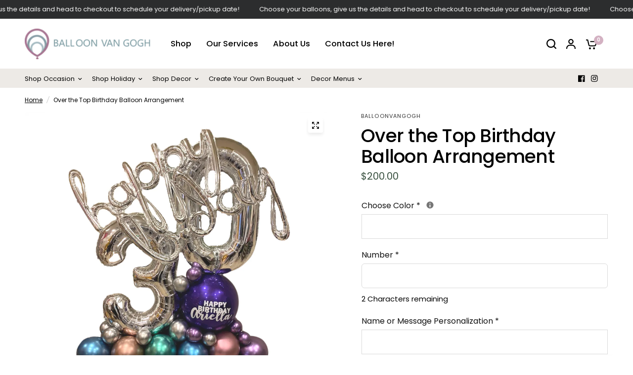

--- FILE ---
content_type: text/html; charset=utf-8
request_url: https://shop.balloonvangogh.com/products/colorful-birthday-arrangement
body_size: 50851
content:
<!doctype html><html class="no-js" lang="en" dir="ltr">
<head>
  <!-- Google Tag Manager -->
<script>(function(w,d,s,l,i){w[l]=w[l]||[];w[l].push({'gtm.start':
new Date().getTime(),event:'gtm.js'});var f=d.getElementsByTagName(s)[0],
j=d.createElement(s),dl=l!='dataLayer'?'&l='+l:'';j.async=true;j.src=
'https://www.googletagmanager.com/gtm.js?id='+i+dl;f.parentNode.insertBefore(j,f);
})(window,document,'script','dataLayer','GTM-59D2DN38');</script>
<!-- End Google Tag Manager -->

  <script>
  window.dataLayer = window.dataLayer || [];
</script>


  
	<meta charset="utf-8">
	<meta http-equiv="X-UA-Compatible" content="IE=edge,chrome=1">
	<meta name="viewport" content="width=device-width, initial-scale=1, maximum-scale=5, viewport-fit=cover">
	<meta name="theme-color" content="#ffffff">
	<link rel="canonical" href="https://shop.balloonvangogh.com/products/colorful-birthday-arrangement">
	<link rel="preconnect" href="https://cdn.shopify.com" crossorigin>
	<link rel="preload" as="style" href="//shop.balloonvangogh.com/cdn/shop/t/25/assets/app.css?v=87461126209397085841716132355">
<link rel="preload" as="style" href="//shop.balloonvangogh.com/cdn/shop/t/25/assets/product-grid.css?v=115275209495428210411716132356">
<link rel="preload" as="style" href="//shop.balloonvangogh.com/cdn/shop/t/25/assets/product.css?v=19669959955139617021716132356">



<link rel="preload" as="script" href="//shop.balloonvangogh.com/cdn/shop/t/25/assets/animations.min.js?v=147813703405119417831716132355">

<link rel="preload" as="script" href="//shop.balloonvangogh.com/cdn/shop/t/25/assets/header.js?v=6094887744313169711716132356">
<link rel="preload" as="script" href="//shop.balloonvangogh.com/cdn/shop/t/25/assets/vendor.min.js?v=3813312436454354751716132357">
<link rel="preload" as="script" href="//shop.balloonvangogh.com/cdn/shop/t/25/assets/app.js?v=24564654912936275101716132355">

<script>
window.lazySizesConfig = window.lazySizesConfig || {};
window.lazySizesConfig.expand = 250;
window.lazySizesConfig.loadMode = 1;
window.lazySizesConfig.loadHidden = false;
</script>


	<link rel="icon" type="image/png" href="//shop.balloonvangogh.com/cdn/shop/files/LOGO_-_Favicon.png?crop=center&height=32&v=1739977823&width=32">

	<title>
	Over the Top Birthday Balloon Arrangement &ndash; Balloon Van Gogh
	</title>

	
	<meta name="description" content="Ditch the lame decor! Our Colorful Birthday Balloon Arrangement with mylar and latex balloons say Happy Birthday in style. Customize it for a party that pops!">
	
<link rel="preconnect" href="https://fonts.shopifycdn.com" crossorigin>

<meta property="og:site_name" content="Balloon Van Gogh">
<meta property="og:url" content="https://shop.balloonvangogh.com/products/colorful-birthday-arrangement">
<meta property="og:title" content="Over the Top Birthday Balloon Arrangement">
<meta property="og:type" content="product">
<meta property="og:description" content="Ditch the lame decor! Our Colorful Birthday Balloon Arrangement with mylar and latex balloons say Happy Birthday in style. Customize it for a party that pops!"><meta property="og:image" content="http://shop.balloonvangogh.com/cdn/shop/files/1_1_d9de250a-6e6b-4b04-824e-83199ebd717a.png?v=1697699693">
  <meta property="og:image:secure_url" content="https://shop.balloonvangogh.com/cdn/shop/files/1_1_d9de250a-6e6b-4b04-824e-83199ebd717a.png?v=1697699693">
  <meta property="og:image:width" content="2000">
  <meta property="og:image:height" content="2000"><meta property="og:price:amount" content="200.00">
  <meta property="og:price:currency" content="USD"><meta name="twitter:card" content="summary_large_image">
<meta name="twitter:title" content="Over the Top Birthday Balloon Arrangement">
<meta name="twitter:description" content="Ditch the lame decor! Our Colorful Birthday Balloon Arrangement with mylar and latex balloons say Happy Birthday in style. Customize it for a party that pops!">


	<link href="//shop.balloonvangogh.com/cdn/shop/t/25/assets/app.css?v=87461126209397085841716132355" rel="stylesheet" type="text/css" media="all" />
	<link href="//shop.balloonvangogh.com/cdn/shop/t/25/assets/product-grid.css?v=115275209495428210411716132356" rel="stylesheet" type="text/css" media="all" />

	<style data-shopify>
	@font-face {
  font-family: Poppins;
  font-weight: 400;
  font-style: normal;
  font-display: swap;
  src: url("//shop.balloonvangogh.com/cdn/fonts/poppins/poppins_n4.0ba78fa5af9b0e1a374041b3ceaadf0a43b41362.woff2") format("woff2"),
       url("//shop.balloonvangogh.com/cdn/fonts/poppins/poppins_n4.214741a72ff2596839fc9760ee7a770386cf16ca.woff") format("woff");
}

@font-face {
  font-family: Poppins;
  font-weight: 500;
  font-style: normal;
  font-display: swap;
  src: url("//shop.balloonvangogh.com/cdn/fonts/poppins/poppins_n5.ad5b4b72b59a00358afc706450c864c3c8323842.woff2") format("woff2"),
       url("//shop.balloonvangogh.com/cdn/fonts/poppins/poppins_n5.33757fdf985af2d24b32fcd84c9a09224d4b2c39.woff") format("woff");
}

@font-face {
  font-family: Poppins;
  font-weight: 600;
  font-style: normal;
  font-display: swap;
  src: url("//shop.balloonvangogh.com/cdn/fonts/poppins/poppins_n6.aa29d4918bc243723d56b59572e18228ed0786f6.woff2") format("woff2"),
       url("//shop.balloonvangogh.com/cdn/fonts/poppins/poppins_n6.5f815d845fe073750885d5b7e619ee00e8111208.woff") format("woff");
}

@font-face {
  font-family: Poppins;
  font-weight: 400;
  font-style: italic;
  font-display: swap;
  src: url("//shop.balloonvangogh.com/cdn/fonts/poppins/poppins_i4.846ad1e22474f856bd6b81ba4585a60799a9f5d2.woff2") format("woff2"),
       url("//shop.balloonvangogh.com/cdn/fonts/poppins/poppins_i4.56b43284e8b52fc64c1fd271f289a39e8477e9ec.woff") format("woff");
}

@font-face {
  font-family: Poppins;
  font-weight: 600;
  font-style: italic;
  font-display: swap;
  src: url("//shop.balloonvangogh.com/cdn/fonts/poppins/poppins_i6.bb8044d6203f492888d626dafda3c2999253e8e9.woff2") format("woff2"),
       url("//shop.balloonvangogh.com/cdn/fonts/poppins/poppins_i6.e233dec1a61b1e7dead9f920159eda42280a02c3.woff") format("woff");
}


		@font-face {
  font-family: "Playfair Display";
  font-weight: 700;
  font-style: normal;
  font-display: swap;
  src: url("//shop.balloonvangogh.com/cdn/fonts/playfair_display/playfairdisplay_n7.592b3435e0fff3f50b26d410c73ae7ec893f6910.woff2") format("woff2"),
       url("//shop.balloonvangogh.com/cdn/fonts/playfair_display/playfairdisplay_n7.998b1417dec711058cce2abb61a0b8c59066498f.woff") format("woff");
}

@font-face {
  font-family: "Playfair Display";
  font-weight: 400;
  font-style: normal;
  font-display: swap;
  src: url("//shop.balloonvangogh.com/cdn/fonts/playfair_display/playfairdisplay_n4.9980f3e16959dc89137cc1369bfc3ae98af1deb9.woff2") format("woff2"),
       url("//shop.balloonvangogh.com/cdn/fonts/playfair_display/playfairdisplay_n4.c562b7c8e5637886a811d2a017f9e023166064ee.woff") format("woff");
}

h1,h2,h3,h4,h5,h6,
	.h1,.h2,.h3,.h4,.h5,.h6,
	.logolink.text-logo,
	.heading-font,
	.h1-xlarge,
	.h1-large,
	blockquote p,
	blockquote span,
	.customer-addresses .my-address .address-index {
		font-style: normal;
		font-weight: 700;
		font-family: "Playfair Display", serif;
	}
	body,
	.body-font,
	.thb-product-detail .product-title {
		font-style: normal;
		font-weight: 400;
		font-family: Poppins, sans-serif;
	}
	:root {

		--font-body-scale: 1.0;
		--font-body-line-height-scale: 1.0;
		--font-body-letter-spacing: 0.0em;
		--font-announcement-scale: 1.0;
		--font-body-medium-weight: 500;
    --font-body-bold-weight: 600;
		--font-heading-scale: 1.1;
		--font-heading-line-height-scale: 1.0;
		--font-heading-letter-spacing: -0.02em;
		--font-navigation-scale: 1.1;
		--font-product-price-scale: 1.0;
		--font-product-title-scale: 1.0;
		--font-product-title-line-height-scale: 1.0;
		--button-letter-spacing: 0.0em;

		--block-border-radius: 6px;
		--button-border-radius: 6px;
		--input-border-radius: 6px;

		--bg-body: #ffffff;
		--bg-body-rgb: 255,255,255;
		--bg-body-darken: #f7f7f7;
		--payment-terms-background-color: #ffffff;
		
		--color-body: #000000;
		--color-body-rgb: 0,0,0;
		--color-heading: #000000;
		--color-heading-rgb: 0,0,0;

		--color-accent: #d3b1c2;
		--color-accent-hover: #c69ab0;
		--color-accent-rgb: 211,177,194;
		--color-border: #edeae6;
		--color-form-border: #D3D3D3;
		--color-overlay-rgb: 159,163,167;--color-drawer-bg: #ffffff;
			--color-drawer-bg-rgb: 255,255,255;--color-announcement-bar-text: #ffffff;--color-announcement-bar-bg: #2C2D2E;--color-secondary-menu-text: #000000;--color-secondary-menu-bg: #edeae6;--color-header-bg: #ffffff;
			--color-header-bg-rgb: 255,255,255;--color-header-text: #000000;
			--color-header-text-rgb: 0,0,0;--color-header-links: #000000;--color-header-links-hover: #d3b1c2;--color-header-icons: #000000;--color-header-border: #E2E2E2;--solid-button-background: #d3b1c2;
			--solid-button-background-hover: #c69ab0;--solid-button-label: #ffffff;--white-button-label: #2c2d2e;--color-price: #3b5342;
			--color-price-rgb: 59,83,66;--color-price-discounted: #C62A32;--color-star: #FFAA47;--color-inventory-instock: #279A4B;--color-inventory-lowstock: #e97f32;--block-shadows: 0px 4px 6px rgba(0, 0, 0, 0.08);--section-spacing-mobile: 50px;
		--section-spacing-desktop: 70px;--color-product-card-bg: #f1ece9;--color-article-card-bg: #fcf9f6;--color-badge-text: #ffffff;--color-badge-sold-out: #6d6b6b;--color-badge-sale: #C62A32;--color-badge-preorder: #666666;--badge-corner-radius: 14px;--color-footer-heading: #2C2D2E;
			--color-footer-heading-rgb: 44,45,46;--color-footer-text: #2C2D2E;
			--color-footer-text-rgb: 44,45,46;--color-footer-link: #2C2D2E;--color-footer-link-hover: #6fa4db;--color-footer-border: #868d94;
			--color-footer-border-rgb: 134,141,148;--color-footer-bg: #ffffff;}
</style>


	<script>
		window.theme = window.theme || {};
		theme = {
			settings: {
				money_with_currency_format:"${{amount}}",
				cart_drawer:true},
			routes: {
				root_url: '/',
				cart_url: '/cart',
				cart_add_url: '/cart/add',
				search_url: '/search',
				cart_change_url: '/cart/change',
				cart_update_url: '/cart/update',
				predictive_search_url: '/search/suggest',
			},
			variantStrings: {
        addToCart: `Add to cart`,
        soldOut: `Sold out`,
        unavailable: `Unavailable`,
        preOrder: `Pre-order`,
      },
			strings: {
				requiresTerms: `You must agree with the terms and conditions of sales to check out`,
				shippingEstimatorNoResults: `Sorry, we do not ship to your address.`,
				shippingEstimatorOneResult: `There is one shipping rate for your address:`,
				shippingEstimatorMultipleResults: `There are several shipping rates for your address:`,
				shippingEstimatorError: `One or more error occurred while retrieving shipping rates:`
			}
		};
	</script>
	<script>window.performance && window.performance.mark && window.performance.mark('shopify.content_for_header.start');</script><meta name="google-site-verification" content="ftUdOSi1hvm3S_5Epb-mI5YBEtJHRjf89zrYWQsKi_c">
<meta name="facebook-domain-verification" content="6k1v6jlmgvclqr6vw5iths5rvs9pz5">
<meta id="shopify-digital-wallet" name="shopify-digital-wallet" content="/69631738151/digital_wallets/dialog">
<link rel="alternate" type="application/json+oembed" href="https://shop.balloonvangogh.com/products/colorful-birthday-arrangement.oembed">
<script async="async" src="/checkouts/internal/preloads.js?locale=en-US"></script>
<script id="shopify-features" type="application/json">{"accessToken":"090330c4713b3cc16b1e0b1f9b523cbe","betas":["rich-media-storefront-analytics"],"domain":"shop.balloonvangogh.com","predictiveSearch":true,"shopId":69631738151,"locale":"en"}</script>
<script>var Shopify = Shopify || {};
Shopify.shop = "balloonvangogh.myshopify.com";
Shopify.locale = "en";
Shopify.currency = {"active":"USD","rate":"1.0"};
Shopify.country = "US";
Shopify.theme = {"name":"Vision","id":167652819239,"schema_name":"Vision","schema_version":"2.8.1","theme_store_id":2053,"role":"main"};
Shopify.theme.handle = "null";
Shopify.theme.style = {"id":null,"handle":null};
Shopify.cdnHost = "shop.balloonvangogh.com/cdn";
Shopify.routes = Shopify.routes || {};
Shopify.routes.root = "/";</script>
<script type="module">!function(o){(o.Shopify=o.Shopify||{}).modules=!0}(window);</script>
<script>!function(o){function n(){var o=[];function n(){o.push(Array.prototype.slice.apply(arguments))}return n.q=o,n}var t=o.Shopify=o.Shopify||{};t.loadFeatures=n(),t.autoloadFeatures=n()}(window);</script>
<script id="shop-js-analytics" type="application/json">{"pageType":"product"}</script>
<script defer="defer" async type="module" src="//shop.balloonvangogh.com/cdn/shopifycloud/shop-js/modules/v2/client.init-shop-cart-sync_C5BV16lS.en.esm.js"></script>
<script defer="defer" async type="module" src="//shop.balloonvangogh.com/cdn/shopifycloud/shop-js/modules/v2/chunk.common_CygWptCX.esm.js"></script>
<script type="module">
  await import("//shop.balloonvangogh.com/cdn/shopifycloud/shop-js/modules/v2/client.init-shop-cart-sync_C5BV16lS.en.esm.js");
await import("//shop.balloonvangogh.com/cdn/shopifycloud/shop-js/modules/v2/chunk.common_CygWptCX.esm.js");

  window.Shopify.SignInWithShop?.initShopCartSync?.({"fedCMEnabled":true,"windoidEnabled":true});

</script>
<script>(function() {
  var isLoaded = false;
  function asyncLoad() {
    if (isLoaded) return;
    isLoaded = true;
    var urls = ["https:\/\/chimpstatic.com\/mcjs-connected\/js\/users\/f7f17cc7e0e5e39cb98427f0c\/2c186e3691e6c276d41175d8d.js?shop=balloonvangogh.myshopify.com","https:\/\/d26ky332zktp97.cloudfront.net\/shops\/mr7xyP6akygxfdtW5\/colibrius-m.js?shop=balloonvangogh.myshopify.com","https:\/\/pvc-app.herokuapp.com\/get_script\/638f06f0157f11ee8cd6a2d7303c501f.js?shop=balloonvangogh.myshopify.com","https:\/\/shy.elfsight.com\/p\/platform.js?shop=balloonvangogh.myshopify.com","https:\/\/cdn.nfcube.com\/instafeed-0c95327481cee24406d9829a92287f53.js?shop=balloonvangogh.myshopify.com"];
    for (var i = 0; i < urls.length; i++) {
      var s = document.createElement('script');
      s.type = 'text/javascript';
      s.async = true;
      s.src = urls[i];
      var x = document.getElementsByTagName('script')[0];
      x.parentNode.insertBefore(s, x);
    }
  };
  if(window.attachEvent) {
    window.attachEvent('onload', asyncLoad);
  } else {
    window.addEventListener('load', asyncLoad, false);
  }
})();</script>
<script id="__st">var __st={"a":69631738151,"offset":-18000,"reqid":"a2a22f9a-ba6d-4dc1-b923-f3e425063fed-1768610202","pageurl":"shop.balloonvangogh.com\/products\/colorful-birthday-arrangement","u":"7ce0ea563ec7","p":"product","rtyp":"product","rid":8135677935911};</script>
<script>window.ShopifyPaypalV4VisibilityTracking = true;</script>
<script id="captcha-bootstrap">!function(){'use strict';const t='contact',e='account',n='new_comment',o=[[t,t],['blogs',n],['comments',n],[t,'customer']],c=[[e,'customer_login'],[e,'guest_login'],[e,'recover_customer_password'],[e,'create_customer']],r=t=>t.map((([t,e])=>`form[action*='/${t}']:not([data-nocaptcha='true']) input[name='form_type'][value='${e}']`)).join(','),a=t=>()=>t?[...document.querySelectorAll(t)].map((t=>t.form)):[];function s(){const t=[...o],e=r(t);return a(e)}const i='password',u='form_key',d=['recaptcha-v3-token','g-recaptcha-response','h-captcha-response',i],f=()=>{try{return window.sessionStorage}catch{return}},m='__shopify_v',_=t=>t.elements[u];function p(t,e,n=!1){try{const o=window.sessionStorage,c=JSON.parse(o.getItem(e)),{data:r}=function(t){const{data:e,action:n}=t;return t[m]||n?{data:e,action:n}:{data:t,action:n}}(c);for(const[e,n]of Object.entries(r))t.elements[e]&&(t.elements[e].value=n);n&&o.removeItem(e)}catch(o){console.error('form repopulation failed',{error:o})}}const l='form_type',E='cptcha';function T(t){t.dataset[E]=!0}const w=window,h=w.document,L='Shopify',v='ce_forms',y='captcha';let A=!1;((t,e)=>{const n=(g='f06e6c50-85a8-45c8-87d0-21a2b65856fe',I='https://cdn.shopify.com/shopifycloud/storefront-forms-hcaptcha/ce_storefront_forms_captcha_hcaptcha.v1.5.2.iife.js',D={infoText:'Protected by hCaptcha',privacyText:'Privacy',termsText:'Terms'},(t,e,n)=>{const o=w[L][v],c=o.bindForm;if(c)return c(t,g,e,D).then(n);var r;o.q.push([[t,g,e,D],n]),r=I,A||(h.body.append(Object.assign(h.createElement('script'),{id:'captcha-provider',async:!0,src:r})),A=!0)});var g,I,D;w[L]=w[L]||{},w[L][v]=w[L][v]||{},w[L][v].q=[],w[L][y]=w[L][y]||{},w[L][y].protect=function(t,e){n(t,void 0,e),T(t)},Object.freeze(w[L][y]),function(t,e,n,w,h,L){const[v,y,A,g]=function(t,e,n){const i=e?o:[],u=t?c:[],d=[...i,...u],f=r(d),m=r(i),_=r(d.filter((([t,e])=>n.includes(e))));return[a(f),a(m),a(_),s()]}(w,h,L),I=t=>{const e=t.target;return e instanceof HTMLFormElement?e:e&&e.form},D=t=>v().includes(t);t.addEventListener('submit',(t=>{const e=I(t);if(!e)return;const n=D(e)&&!e.dataset.hcaptchaBound&&!e.dataset.recaptchaBound,o=_(e),c=g().includes(e)&&(!o||!o.value);(n||c)&&t.preventDefault(),c&&!n&&(function(t){try{if(!f())return;!function(t){const e=f();if(!e)return;const n=_(t);if(!n)return;const o=n.value;o&&e.removeItem(o)}(t);const e=Array.from(Array(32),(()=>Math.random().toString(36)[2])).join('');!function(t,e){_(t)||t.append(Object.assign(document.createElement('input'),{type:'hidden',name:u})),t.elements[u].value=e}(t,e),function(t,e){const n=f();if(!n)return;const o=[...t.querySelectorAll(`input[type='${i}']`)].map((({name:t})=>t)),c=[...d,...o],r={};for(const[a,s]of new FormData(t).entries())c.includes(a)||(r[a]=s);n.setItem(e,JSON.stringify({[m]:1,action:t.action,data:r}))}(t,e)}catch(e){console.error('failed to persist form',e)}}(e),e.submit())}));const S=(t,e)=>{t&&!t.dataset[E]&&(n(t,e.some((e=>e===t))),T(t))};for(const o of['focusin','change'])t.addEventListener(o,(t=>{const e=I(t);D(e)&&S(e,y())}));const B=e.get('form_key'),M=e.get(l),P=B&&M;t.addEventListener('DOMContentLoaded',(()=>{const t=y();if(P)for(const e of t)e.elements[l].value===M&&p(e,B);[...new Set([...A(),...v().filter((t=>'true'===t.dataset.shopifyCaptcha))])].forEach((e=>S(e,t)))}))}(h,new URLSearchParams(w.location.search),n,t,e,['guest_login'])})(!0,!0)}();</script>
<script integrity="sha256-4kQ18oKyAcykRKYeNunJcIwy7WH5gtpwJnB7kiuLZ1E=" data-source-attribution="shopify.loadfeatures" defer="defer" src="//shop.balloonvangogh.com/cdn/shopifycloud/storefront/assets/storefront/load_feature-a0a9edcb.js" crossorigin="anonymous"></script>
<script data-source-attribution="shopify.dynamic_checkout.dynamic.init">var Shopify=Shopify||{};Shopify.PaymentButton=Shopify.PaymentButton||{isStorefrontPortableWallets:!0,init:function(){window.Shopify.PaymentButton.init=function(){};var t=document.createElement("script");t.src="https://shop.balloonvangogh.com/cdn/shopifycloud/portable-wallets/latest/portable-wallets.en.js",t.type="module",document.head.appendChild(t)}};
</script>
<script data-source-attribution="shopify.dynamic_checkout.buyer_consent">
  function portableWalletsHideBuyerConsent(e){var t=document.getElementById("shopify-buyer-consent"),n=document.getElementById("shopify-subscription-policy-button");t&&n&&(t.classList.add("hidden"),t.setAttribute("aria-hidden","true"),n.removeEventListener("click",e))}function portableWalletsShowBuyerConsent(e){var t=document.getElementById("shopify-buyer-consent"),n=document.getElementById("shopify-subscription-policy-button");t&&n&&(t.classList.remove("hidden"),t.removeAttribute("aria-hidden"),n.addEventListener("click",e))}window.Shopify?.PaymentButton&&(window.Shopify.PaymentButton.hideBuyerConsent=portableWalletsHideBuyerConsent,window.Shopify.PaymentButton.showBuyerConsent=portableWalletsShowBuyerConsent);
</script>
<script data-source-attribution="shopify.dynamic_checkout.cart.bootstrap">document.addEventListener("DOMContentLoaded",(function(){function t(){return document.querySelector("shopify-accelerated-checkout-cart, shopify-accelerated-checkout")}if(t())Shopify.PaymentButton.init();else{new MutationObserver((function(e,n){t()&&(Shopify.PaymentButton.init(),n.disconnect())})).observe(document.body,{childList:!0,subtree:!0})}}));
</script>

<script>window.performance && window.performance.mark && window.performance.mark('shopify.content_for_header.end');</script> <!-- Header hook for plugins -->

	<script>document.documentElement.className = document.documentElement.className.replace('no-js', 'js');</script>
<script>window.is_hulkpo_installed=true</script>

  <!-- Google tag (gtag.js) -->

<script async src="https://www.googletagmanager.com/gtag/js?id=TAG_ID"></script>

<script>

 window.dataLayer = window.dataLayer || [];

 function gtag(){dataLayer.push(arguments);}

 gtag('js', new Date());

 gtag('config', 'TAG_ID');

</script>
<!-- BEGIN app block: shopify://apps/hulk-product-options/blocks/app-embed/380168ef-9475-4244-a291-f66b189208b5 --><!-- BEGIN app snippet: hulkapps_product_options --><script>
    
        window.hulkapps = {
        shop_slug: "balloonvangogh",
        store_id: "balloonvangogh.myshopify.com",
        money_format: "${{amount}}",
        cart: null,
        product: null,
        product_collections: null,
        product_variants: null,
        is_volume_discount: null,
        is_product_option: true,
        product_id: null,
        page_type: null,
        po_url: "https://productoption.hulkapps.com",
        po_proxy_url: "https://shop.balloonvangogh.com",
        vd_url: "https://volumediscount.hulkapps.com",
        customer: null,
        hulkapps_extension_js: true

    }
    window.is_hulkpo_installed=true
    

      window.hulkapps.page_type = "cart";
      window.hulkapps.cart = {"note":null,"attributes":{},"original_total_price":0,"total_price":0,"total_discount":0,"total_weight":0.0,"item_count":0,"items":[],"requires_shipping":false,"currency":"USD","items_subtotal_price":0,"cart_level_discount_applications":[],"checkout_charge_amount":0}
      if (typeof window.hulkapps.cart.items == "object") {
        for (var i=0; i<window.hulkapps.cart.items.length; i++) {
          ["sku", "grams", "vendor", "url", "image", "handle", "requires_shipping", "product_type", "product_description"].map(function(a) {
            delete window.hulkapps.cart.items[i][a]
          })
        }
      }
      window.hulkapps.cart_collections = {}
      

    
      window.hulkapps.page_type = "product"
      window.hulkapps.product_id = "8135677935911";
      window.hulkapps.product = {"id":8135677935911,"title":"Over the Top Birthday Balloon Arrangement","handle":"colorful-birthday-arrangement","description":"\u003cstyle type=\"text\/css\"\u003e\u003c!--\ntd {border: 1px solid #cccccc;}br {mso-data-placement:same-cell;}\n--\u003e\u003c\/style\u003e\n\u003cp\u003e\u003cstrong\u003eCelebrate In Style | Highly Customizable | Perfect As A Centerpiece Or A Delivery | Adds Excitement\u003c\/strong\u003e\u003c\/p\u003e\n\u003cp\u003e\u003cspan data-sheets-userformat='{\"2\":769,\"3\":{\"1\":0},\"11\":4,\"12\":0}' data-sheets-value=\"{\u0026quot;1\u0026quot;:2,\u0026quot;2\u0026quot;:\u0026quot;Celebrate in style with our Colorful Birthday Arrangement featuring vibrant double digit balloons. This eye-catching centerpiece is fully customizable to match your party's color scheme and adds a touch of excitement to the festivities. Whether it's a milestone birthday or a joyful celebration, our expert team will create a personalized arrangement that captures the spirit of the occasion. Make the birthday extra special with our stunning and customizable double digit balloons.\\r\\n\\r\\n\\r\\n\\r\\n\u0026quot;}\"\u003eCelebrate in style with our Colorful Birthday Arrangement featuring vibrant double digit balloons. This eye-catching centerpiece is fully customizable to match your party's color scheme and adds a touch of excitement to the festivities.\u003c\/span\u003e\u003c\/p\u003e\n\u003cp\u003e\u003cspan data-sheets-userformat='{\"2\":769,\"3\":{\"1\":0},\"11\":4,\"12\":0}' data-sheets-value=\"{\u0026quot;1\u0026quot;:2,\u0026quot;2\u0026quot;:\u0026quot;Celebrate in style with our Colorful Birthday Arrangement featuring vibrant double digit balloons. This eye-catching centerpiece is fully customizable to match your party's color scheme and adds a touch of excitement to the festivities. Whether it's a milestone birthday or a joyful celebration, our expert team will create a personalized arrangement that captures the spirit of the occasion. Make the birthday extra special with our stunning and customizable double digit balloons.\\r\\n\\r\\n\\r\\n\\r\\n\u0026quot;}\"\u003eWhether it's a milestone birthday or a joyful celebration, our expert team will create a personalized arrangement that captures the spirit of the occasion. Make the birthday extra special with our stunning and customizable double digit balloons.\u003cbr\u003e\u003c\/span\u003e\u003c\/p\u003e","published_at":"2023-02-21T06:44:11-05:00","created_at":"2023-02-21T06:44:11-05:00","vendor":"Balloonvangogh","type":"Balloons","tags":["Balloon Arrangement","Balloon Bouquet","Balloon Deliveries","Birthdays"],"price":20000,"price_min":20000,"price_max":20000,"available":true,"price_varies":false,"compare_at_price":null,"compare_at_price_min":0,"compare_at_price_max":0,"compare_at_price_varies":false,"variants":[{"id":44483923214631,"title":"Default Title","option1":"Default Title","option2":null,"option3":null,"sku":"","requires_shipping":true,"taxable":true,"featured_image":null,"available":true,"name":"Over the Top Birthday Balloon Arrangement","public_title":null,"options":["Default Title"],"price":20000,"weight":0,"compare_at_price":null,"inventory_management":null,"barcode":"","requires_selling_plan":false,"selling_plan_allocations":[]}],"images":["\/\/shop.balloonvangogh.com\/cdn\/shop\/files\/1_1_d9de250a-6e6b-4b04-824e-83199ebd717a.png?v=1697699693","\/\/shop.balloonvangogh.com\/cdn\/shop\/products\/2_fe611c11-0398-4a9a-b0b7-95877d4c149a.png?v=1762270914","\/\/shop.balloonvangogh.com\/cdn\/shop\/files\/3_a24261ca-ce49-4723-8d29-d8d32d07f0f3.png?v=1762270914","\/\/shop.balloonvangogh.com\/cdn\/shop\/files\/4_6a40563d-fe64-4340-b6aa-3576e9e72dce.png?v=1762270914","\/\/shop.balloonvangogh.com\/cdn\/shop\/files\/1_379d2629-eb59-406c-95b9-07d893829188.png?v=1762270914","\/\/shop.balloonvangogh.com\/cdn\/shop\/files\/1_10a88f36-baf3-4ce4-9e0b-c6f51aa955fc.png?v=1762270914","\/\/shop.balloonvangogh.com\/cdn\/shop\/files\/Bday9.png?v=1762270914","\/\/shop.balloonvangogh.com\/cdn\/shop\/files\/1_8c39877b-cf3b-44e4-ab91-736faf5104b5.png?v=1762270914","\/\/shop.balloonvangogh.com\/cdn\/shop\/files\/Over_the_Top_Birthday_Balloon_Arrangement.png?v=1762270914","\/\/shop.balloonvangogh.com\/cdn\/shop\/files\/Color-chart-v2_3246a162-47cc-443f-9619-114f1160cfa4.webp?v=1762270914"],"featured_image":"\/\/shop.balloonvangogh.com\/cdn\/shop\/files\/1_1_d9de250a-6e6b-4b04-824e-83199ebd717a.png?v=1697699693","options":["Title"],"media":[{"alt":"Over the Top Birthday Balloon Arrangement","id":35869688332583,"position":1,"preview_image":{"aspect_ratio":1.0,"height":2000,"width":2000,"src":"\/\/shop.balloonvangogh.com\/cdn\/shop\/files\/1_1_d9de250a-6e6b-4b04-824e-83199ebd717a.png?v=1697699693"},"aspect_ratio":1.0,"height":2000,"media_type":"image","src":"\/\/shop.balloonvangogh.com\/cdn\/shop\/files\/1_1_d9de250a-6e6b-4b04-824e-83199ebd717a.png?v=1697699693","width":2000},{"alt":"Over the Top Birthday Balloon Arrangement","id":33322369319207,"position":2,"preview_image":{"aspect_ratio":1.0,"height":1000,"width":1000,"src":"\/\/shop.balloonvangogh.com\/cdn\/shop\/products\/2_fe611c11-0398-4a9a-b0b7-95877d4c149a.png?v=1762270914"},"aspect_ratio":1.0,"height":1000,"media_type":"image","src":"\/\/shop.balloonvangogh.com\/cdn\/shop\/products\/2_fe611c11-0398-4a9a-b0b7-95877d4c149a.png?v=1762270914","width":1000},{"alt":"Over the Top Birthday Balloon Arrangement","id":35869687578919,"position":3,"preview_image":{"aspect_ratio":1.0,"height":1000,"width":1000,"src":"\/\/shop.balloonvangogh.com\/cdn\/shop\/files\/3_a24261ca-ce49-4723-8d29-d8d32d07f0f3.png?v=1762270914"},"aspect_ratio":1.0,"height":1000,"media_type":"image","src":"\/\/shop.balloonvangogh.com\/cdn\/shop\/files\/3_a24261ca-ce49-4723-8d29-d8d32d07f0f3.png?v=1762270914","width":1000},{"alt":"Over the Top Birthday Balloon Arrangement","id":39482035601703,"position":4,"preview_image":{"aspect_ratio":1.0,"height":1080,"width":1080,"src":"\/\/shop.balloonvangogh.com\/cdn\/shop\/files\/4_6a40563d-fe64-4340-b6aa-3576e9e72dce.png?v=1762270914"},"aspect_ratio":1.0,"height":1080,"media_type":"image","src":"\/\/shop.balloonvangogh.com\/cdn\/shop\/files\/4_6a40563d-fe64-4340-b6aa-3576e9e72dce.png?v=1762270914","width":1080},{"alt":"Over the Top Birthday Balloon Arrangement","id":39481758449959,"position":5,"preview_image":{"aspect_ratio":1.0,"height":1080,"width":1080,"src":"\/\/shop.balloonvangogh.com\/cdn\/shop\/files\/1_379d2629-eb59-406c-95b9-07d893829188.png?v=1762270914"},"aspect_ratio":1.0,"height":1080,"media_type":"image","src":"\/\/shop.balloonvangogh.com\/cdn\/shop\/files\/1_379d2629-eb59-406c-95b9-07d893829188.png?v=1762270914","width":1080},{"alt":"Over the Top Birthday Balloon Arrangement","id":39481791512871,"position":6,"preview_image":{"aspect_ratio":1.0,"height":1080,"width":1080,"src":"\/\/shop.balloonvangogh.com\/cdn\/shop\/files\/1_10a88f36-baf3-4ce4-9e0b-c6f51aa955fc.png?v=1762270914"},"aspect_ratio":1.0,"height":1080,"media_type":"image","src":"\/\/shop.balloonvangogh.com\/cdn\/shop\/files\/1_10a88f36-baf3-4ce4-9e0b-c6f51aa955fc.png?v=1762270914","width":1080},{"alt":"Over the Top Birthday Balloon Arrangement","id":39516566389031,"position":7,"preview_image":{"aspect_ratio":1.0,"height":1080,"width":1080,"src":"\/\/shop.balloonvangogh.com\/cdn\/shop\/files\/Bday9.png?v=1762270914"},"aspect_ratio":1.0,"height":1080,"media_type":"image","src":"\/\/shop.balloonvangogh.com\/cdn\/shop\/files\/Bday9.png?v=1762270914","width":1080},{"alt":"Over the Top Birthday Balloon Arrangement","id":39491509289255,"position":8,"preview_image":{"aspect_ratio":1.0,"height":1080,"width":1080,"src":"\/\/shop.balloonvangogh.com\/cdn\/shop\/files\/1_8c39877b-cf3b-44e4-ab91-736faf5104b5.png?v=1762270914"},"aspect_ratio":1.0,"height":1080,"media_type":"image","src":"\/\/shop.balloonvangogh.com\/cdn\/shop\/files\/1_8c39877b-cf3b-44e4-ab91-736faf5104b5.png?v=1762270914","width":1080},{"alt":null,"id":42639129772327,"position":9,"preview_image":{"aspect_ratio":1.0,"height":1080,"width":1080,"src":"\/\/shop.balloonvangogh.com\/cdn\/shop\/files\/Over_the_Top_Birthday_Balloon_Arrangement.png?v=1762270914"},"aspect_ratio":1.0,"height":1080,"media_type":"image","src":"\/\/shop.balloonvangogh.com\/cdn\/shop\/files\/Over_the_Top_Birthday_Balloon_Arrangement.png?v=1762270914","width":1080},{"alt":"Balloon Van Gogh Balloon Color Chart","id":36257521140007,"position":10,"preview_image":{"aspect_ratio":0.615,"height":2438,"width":1500,"src":"\/\/shop.balloonvangogh.com\/cdn\/shop\/files\/Color-chart-v2_3246a162-47cc-443f-9619-114f1160cfa4.webp?v=1762270914"},"aspect_ratio":0.615,"height":2438,"media_type":"image","src":"\/\/shop.balloonvangogh.com\/cdn\/shop\/files\/Color-chart-v2_3246a162-47cc-443f-9619-114f1160cfa4.webp?v=1762270914","width":1500}],"requires_selling_plan":false,"selling_plan_groups":[],"content":"\u003cstyle type=\"text\/css\"\u003e\u003c!--\ntd {border: 1px solid #cccccc;}br {mso-data-placement:same-cell;}\n--\u003e\u003c\/style\u003e\n\u003cp\u003e\u003cstrong\u003eCelebrate In Style | Highly Customizable | Perfect As A Centerpiece Or A Delivery | Adds Excitement\u003c\/strong\u003e\u003c\/p\u003e\n\u003cp\u003e\u003cspan data-sheets-userformat='{\"2\":769,\"3\":{\"1\":0},\"11\":4,\"12\":0}' data-sheets-value=\"{\u0026quot;1\u0026quot;:2,\u0026quot;2\u0026quot;:\u0026quot;Celebrate in style with our Colorful Birthday Arrangement featuring vibrant double digit balloons. This eye-catching centerpiece is fully customizable to match your party's color scheme and adds a touch of excitement to the festivities. Whether it's a milestone birthday or a joyful celebration, our expert team will create a personalized arrangement that captures the spirit of the occasion. Make the birthday extra special with our stunning and customizable double digit balloons.\\r\\n\\r\\n\\r\\n\\r\\n\u0026quot;}\"\u003eCelebrate in style with our Colorful Birthday Arrangement featuring vibrant double digit balloons. This eye-catching centerpiece is fully customizable to match your party's color scheme and adds a touch of excitement to the festivities.\u003c\/span\u003e\u003c\/p\u003e\n\u003cp\u003e\u003cspan data-sheets-userformat='{\"2\":769,\"3\":{\"1\":0},\"11\":4,\"12\":0}' data-sheets-value=\"{\u0026quot;1\u0026quot;:2,\u0026quot;2\u0026quot;:\u0026quot;Celebrate in style with our Colorful Birthday Arrangement featuring vibrant double digit balloons. This eye-catching centerpiece is fully customizable to match your party's color scheme and adds a touch of excitement to the festivities. Whether it's a milestone birthday or a joyful celebration, our expert team will create a personalized arrangement that captures the spirit of the occasion. Make the birthday extra special with our stunning and customizable double digit balloons.\\r\\n\\r\\n\\r\\n\\r\\n\u0026quot;}\"\u003eWhether it's a milestone birthday or a joyful celebration, our expert team will create a personalized arrangement that captures the spirit of the occasion. Make the birthday extra special with our stunning and customizable double digit balloons.\u003cbr\u003e\u003c\/span\u003e\u003c\/p\u003e"}

      window.hulkapps.product_collection = []
      
        window.hulkapps.product_collection.push(471109337383)
      
        window.hulkapps.product_collection.push(464027156775)
      
        window.hulkapps.product_collection.push(464027189543)
      
        window.hulkapps.product_collection.push(437490090279)
      
        window.hulkapps.product_collection.push(445738909991)
      
        window.hulkapps.product_collection.push(455506231591)
      
        window.hulkapps.product_collection.push(464882630951)
      
        window.hulkapps.product_collection.push(431140241703)
      
        window.hulkapps.product_collection.push(455506198823)
      
        window.hulkapps.product_collection.push(445738942759)
      
        window.hulkapps.product_collection.push(474662568231)
      
        window.hulkapps.product_collection.push(451310616871)
      
        window.hulkapps.product_collection.push(447893700903)
      

      window.hulkapps.product_variant = []
      
        window.hulkapps.product_variant.push(44483923214631)
      

      window.hulkapps.product_collections = window.hulkapps.product_collection.toString();
      window.hulkapps.product_variants = window.hulkapps.product_variant.toString();

    

</script>

<!-- END app snippet --><!-- END app block --><!-- BEGIN app block: shopify://apps/gempages-builder/blocks/embed-gp-script-head/20b379d4-1b20-474c-a6ca-665c331919f3 -->














<!-- END app block --><!-- BEGIN app block: shopify://apps/delivery-pickup/blocks/odd-block/80605365-b4f4-42ba-9b84-3d39984a49dc -->  
  
  
  
  
  <script>
    function _0x2197(_0x2946b1,_0x6c7c4c){var _0x15d7c5=_0x15d7();return _0x2197=function(_0x219790,_0xc28fad){_0x219790=_0x219790-0x11e;var _0x5e1640=_0x15d7c5[_0x219790];return _0x5e1640;},_0x2197(_0x2946b1,_0x6c7c4c);}var _0x50d14b=_0x2197;(function(_0x227c2c,_0x423dfc){var _0x1ec0c9=_0x2197,_0x4f0baa=_0x227c2c();while(!![]){try{var _0x411c1e=parseInt(_0x1ec0c9(0x128))/0x1*(-parseInt(_0x1ec0c9(0x123))/0x2)+-parseInt(_0x1ec0c9(0x12b))/0x3+-parseInt(_0x1ec0c9(0x131))/0x4*(-parseInt(_0x1ec0c9(0x132))/0x5)+parseInt(_0x1ec0c9(0x133))/0x6*(parseInt(_0x1ec0c9(0x130))/0x7)+parseInt(_0x1ec0c9(0x126))/0x8*(-parseInt(_0x1ec0c9(0x12c))/0x9)+parseInt(_0x1ec0c9(0x121))/0xa+-parseInt(_0x1ec0c9(0x11e))/0xb*(-parseInt(_0x1ec0c9(0x135))/0xc);if(_0x411c1e===_0x423dfc)break;else _0x4f0baa['push'](_0x4f0baa['shift']());}catch(_0x405d49){_0x4f0baa['push'](_0x4f0baa['shift']());}}}(_0x15d7,0x9a9d2),window[_0x50d14b(0x12e)]=_0x50d14b(0x127));if(location['href'][_0x50d14b(0x12a)](_0x50d14b(0x136))){var order_id=atob(location[_0x50d14b(0x120)][_0x50d14b(0x129)]('?data=')[0x1])[_0x50d14b(0x129)]('&')[0x0][_0x50d14b(0x129)]('order_id=')[0x1],ty_link=atob(location[_0x50d14b(0x120)][_0x50d14b(0x129)](_0x50d14b(0x12f))[0x1])[_0x50d14b(0x129)]('&')[0x1][_0x50d14b(0x129)](_0x50d14b(0x137))[0x1],exist_id=localStorage[_0x50d14b(0x134)](_0x50d14b(0x122)),orderArray={};exist_id?(!JSON[_0x50d14b(0x124)](exist_id)[order_id]&&(orderArray[order_id]='0'),orderArray={...JSON['parse'](exist_id),...orderArray}):orderArray[order_id]='0',window[_0x50d14b(0x138)][_0x50d14b(0x125)](_0x50d14b(0x122),JSON[_0x50d14b(0x12d)](orderArray)),ty_link!=''&&(window[_0x50d14b(0x11f)]=ty_link);}function _0x15d7(){var _0x478bff=['997208RoDepl','{"0":1}','418478tReEui','split','includes','2243148YpOopi','81UqgdRC','stringify','prevent_checkout','?data=','35vemzzr','120NhMRkl','202715cchOqN','55716JRSdAd','getItem','20389548XjGGUI','data','order_link=','localStorage','11HvWIeX','location','href','7964580uJGPEk','order_id','6wJgwxN','parse','setItem'];_0x15d7=function(){return _0x478bff;};return _0x15d7();}
  </script><!-- When to load our JS only in cart page but we need to load in customer order detail and account page for reschedule order details --><!-- To load our preview using "run wizard" button that time use this JS -->
 <script type="text/javascript" async src="https://odd.identixweb.com/order-delivery-date/assets/js/odd_preview.min.js"></script>

  <!-- END app block --><!-- BEGIN app block: shopify://apps/judge-me-reviews/blocks/judgeme_core/61ccd3b1-a9f2-4160-9fe9-4fec8413e5d8 --><!-- Start of Judge.me Core -->






<link rel="dns-prefetch" href="https://cdnwidget.judge.me">
<link rel="dns-prefetch" href="https://cdn.judge.me">
<link rel="dns-prefetch" href="https://cdn1.judge.me">
<link rel="dns-prefetch" href="https://api.judge.me">

<script data-cfasync='false' class='jdgm-settings-script'>window.jdgmSettings={"pagination":5,"disable_web_reviews":false,"badge_no_review_text":"No reviews","badge_n_reviews_text":"{{ n }} review/reviews","badge_star_color":"#f8d32b","hide_badge_preview_if_no_reviews":false,"badge_hide_text":true,"enforce_center_preview_badge":false,"widget_title":"Customer Reviews","widget_open_form_text":"Write a review","widget_close_form_text":"Cancel review","widget_refresh_page_text":"Refresh page","widget_summary_text":"Based on {{ number_of_reviews }} review/reviews","widget_no_review_text":"Be the first to write a review","widget_name_field_text":"Display name","widget_verified_name_field_text":"Verified Name (public)","widget_name_placeholder_text":"Display name","widget_required_field_error_text":"This field is required.","widget_email_field_text":"Email address","widget_verified_email_field_text":"Verified Email (private, can not be edited)","widget_email_placeholder_text":"Your email address","widget_email_field_error_text":"Please enter a valid email address.","widget_rating_field_text":"Rating","widget_review_title_field_text":"Review Title","widget_review_title_placeholder_text":"Give your review a title","widget_review_body_field_text":"Review content","widget_review_body_placeholder_text":"Start writing here...","widget_pictures_field_text":"Picture/Video (optional)","widget_submit_review_text":"Submit Review","widget_submit_verified_review_text":"Submit Verified Review","widget_submit_success_msg_with_auto_publish":"Thank you! Please refresh the page in a few moments to see your review. You can remove or edit your review by logging into \u003ca href='https://judge.me/login' target='_blank' rel='nofollow noopener'\u003eJudge.me\u003c/a\u003e","widget_submit_success_msg_no_auto_publish":"Thank you! Your review will be published as soon as it is approved by the shop admin. You can remove or edit your review by logging into \u003ca href='https://judge.me/login' target='_blank' rel='nofollow noopener'\u003eJudge.me\u003c/a\u003e","widget_show_default_reviews_out_of_total_text":"Showing {{ n_reviews_shown }} out of {{ n_reviews }} reviews.","widget_show_all_link_text":"Show all","widget_show_less_link_text":"Show less","widget_author_said_text":"{{ reviewer_name }} said:","widget_days_text":"{{ n }} days ago","widget_weeks_text":"{{ n }} week/weeks ago","widget_months_text":"{{ n }} month/months ago","widget_years_text":"{{ n }} year/years ago","widget_yesterday_text":"Yesterday","widget_today_text":"Today","widget_replied_text":"\u003e\u003e {{ shop_name }} replied:","widget_read_more_text":"Read more","widget_reviewer_name_as_initial":"","widget_rating_filter_color":"#fbcd0a","widget_rating_filter_see_all_text":"See all reviews","widget_sorting_most_recent_text":"Most Recent","widget_sorting_highest_rating_text":"Highest Rating","widget_sorting_lowest_rating_text":"Lowest Rating","widget_sorting_with_pictures_text":"Only Pictures","widget_sorting_most_helpful_text":"Most Helpful","widget_open_question_form_text":"Ask a question","widget_reviews_subtab_text":"Reviews","widget_questions_subtab_text":"Questions","widget_question_label_text":"Question","widget_answer_label_text":"Answer","widget_question_placeholder_text":"Write your question here","widget_submit_question_text":"Submit Question","widget_question_submit_success_text":"Thank you for your question! We will notify you once it gets answered.","widget_star_color":"#f8d32b","verified_badge_text":"Verified","verified_badge_bg_color":"","verified_badge_text_color":"","verified_badge_placement":"left-of-reviewer-name","widget_review_max_height":"","widget_hide_border":false,"widget_social_share":false,"widget_thumb":false,"widget_review_location_show":false,"widget_location_format":"","all_reviews_include_out_of_store_products":true,"all_reviews_out_of_store_text":"(out of store)","all_reviews_pagination":100,"all_reviews_product_name_prefix_text":"about","enable_review_pictures":true,"enable_question_anwser":false,"widget_theme":"default","review_date_format":"mm/dd/yyyy","default_sort_method":"most-recent","widget_product_reviews_subtab_text":"Product Reviews","widget_shop_reviews_subtab_text":"Shop Reviews","widget_other_products_reviews_text":"Reviews for other products","widget_store_reviews_subtab_text":"Store reviews","widget_no_store_reviews_text":"This store hasn't received any reviews yet","widget_web_restriction_product_reviews_text":"This product hasn't received any reviews yet","widget_no_items_text":"No items found","widget_show_more_text":"Show more","widget_write_a_store_review_text":"Write a Store Review","widget_other_languages_heading":"Reviews in Other Languages","widget_translate_review_text":"Translate review to {{ language }}","widget_translating_review_text":"Translating...","widget_show_original_translation_text":"Show original ({{ language }})","widget_translate_review_failed_text":"Review couldn't be translated.","widget_translate_review_retry_text":"Retry","widget_translate_review_try_again_later_text":"Try again later","show_product_url_for_grouped_product":false,"widget_sorting_pictures_first_text":"Pictures First","show_pictures_on_all_rev_page_mobile":false,"show_pictures_on_all_rev_page_desktop":false,"floating_tab_hide_mobile_install_preference":false,"floating_tab_button_name":"★ Reviews","floating_tab_title":"Let customers speak for us","floating_tab_button_color":"","floating_tab_button_background_color":"","floating_tab_url":"","floating_tab_url_enabled":false,"floating_tab_tab_style":"text","all_reviews_text_badge_text":"Customers rate us {{ shop.metafields.judgeme.all_reviews_rating | round: 1 }}/5 based on {{ shop.metafields.judgeme.all_reviews_count }} reviews.","all_reviews_text_badge_text_branded_style":"{{ shop.metafields.judgeme.all_reviews_rating | round: 1 }} out of 5 stars based on {{ shop.metafields.judgeme.all_reviews_count }} reviews","is_all_reviews_text_badge_a_link":false,"show_stars_for_all_reviews_text_badge":false,"all_reviews_text_badge_url":"","all_reviews_text_style":"branded","all_reviews_text_color_style":"judgeme_brand_color","all_reviews_text_color":"#108474","all_reviews_text_show_jm_brand":true,"featured_carousel_show_header":true,"featured_carousel_title":"Why 4300+ clients just ❤️️ Balloon Van Gogh's services","testimonials_carousel_title":"Customers are saying","videos_carousel_title":"Real customer stories","cards_carousel_title":"Customers are saying","featured_carousel_count_text":"from {{ n }} reviews","featured_carousel_add_link_to_all_reviews_page":false,"featured_carousel_url":"","featured_carousel_show_images":true,"featured_carousel_autoslide_interval":5,"featured_carousel_arrows_on_the_sides":true,"featured_carousel_height":300,"featured_carousel_width":100,"featured_carousel_image_size":0,"featured_carousel_image_height":250,"featured_carousel_arrow_color":"#eeeeee","verified_count_badge_style":"branded","verified_count_badge_orientation":"horizontal","verified_count_badge_color_style":"judgeme_brand_color","verified_count_badge_color":"#108474","is_verified_count_badge_a_link":false,"verified_count_badge_url":"","verified_count_badge_show_jm_brand":true,"widget_rating_preset_default":5,"widget_first_sub_tab":"product-reviews","widget_show_histogram":true,"widget_histogram_use_custom_color":false,"widget_pagination_use_custom_color":false,"widget_star_use_custom_color":true,"widget_verified_badge_use_custom_color":false,"widget_write_review_use_custom_color":false,"picture_reminder_submit_button":"Upload Pictures","enable_review_videos":true,"mute_video_by_default":true,"widget_sorting_videos_first_text":"Videos First","widget_review_pending_text":"Pending","featured_carousel_items_for_large_screen":2,"social_share_options_order":"Facebook,Twitter","remove_microdata_snippet":true,"disable_json_ld":false,"enable_json_ld_products":false,"preview_badge_show_question_text":false,"preview_badge_no_question_text":"No questions","preview_badge_n_question_text":"{{ number_of_questions }} question/questions","qa_badge_show_icon":false,"qa_badge_position":"same-row","remove_judgeme_branding":false,"widget_add_search_bar":false,"widget_search_bar_placeholder":"Search","widget_sorting_verified_only_text":"Verified only","featured_carousel_theme":"card","featured_carousel_show_rating":false,"featured_carousel_show_title":true,"featured_carousel_show_body":true,"featured_carousel_show_date":false,"featured_carousel_show_reviewer":true,"featured_carousel_show_product":false,"featured_carousel_header_background_color":"#108474","featured_carousel_header_text_color":"#ffffff","featured_carousel_name_product_separator":"reviewed","featured_carousel_full_star_background":"#fbbc05","featured_carousel_empty_star_background":"#dadada","featured_carousel_vertical_theme_background":"#f9fafb","featured_carousel_verified_badge_enable":true,"featured_carousel_verified_badge_color":"#108474","featured_carousel_border_style":"round","featured_carousel_review_line_length_limit":3,"featured_carousel_more_reviews_button_text":"Read more reviews","featured_carousel_view_product_button_text":"View product","all_reviews_page_load_reviews_on":"scroll","all_reviews_page_load_more_text":"Load More Reviews","disable_fb_tab_reviews":false,"enable_ajax_cdn_cache":false,"widget_advanced_speed_features":5,"widget_public_name_text":"displayed publicly like","default_reviewer_name":"John Smith","default_reviewer_name_has_non_latin":true,"widget_reviewer_anonymous":"Anonymous","medals_widget_title":"Judge.me Review Medals","medals_widget_background_color":"#f9fafb","medals_widget_position":"footer_all_pages","medals_widget_border_color":"#f9fafb","medals_widget_verified_text_position":"left","medals_widget_use_monochromatic_version":false,"medals_widget_elements_color":"#108474","show_reviewer_avatar":true,"widget_invalid_yt_video_url_error_text":"Not a YouTube video URL","widget_max_length_field_error_text":"Please enter no more than {0} characters.","widget_show_country_flag":false,"widget_show_collected_via_shop_app":true,"widget_verified_by_shop_badge_style":"light","widget_verified_by_shop_text":"Verified by Shop","widget_show_photo_gallery":false,"widget_load_with_code_splitting":true,"widget_ugc_install_preference":false,"widget_ugc_title":"Made by us, Shared by you","widget_ugc_subtitle":"Tag us to see your picture featured in our page","widget_ugc_arrows_color":"#ffffff","widget_ugc_primary_button_text":"Buy Now","widget_ugc_primary_button_background_color":"#108474","widget_ugc_primary_button_text_color":"#ffffff","widget_ugc_primary_button_border_width":"0","widget_ugc_primary_button_border_style":"none","widget_ugc_primary_button_border_color":"#108474","widget_ugc_primary_button_border_radius":"25","widget_ugc_secondary_button_text":"Load More","widget_ugc_secondary_button_background_color":"#ffffff","widget_ugc_secondary_button_text_color":"#108474","widget_ugc_secondary_button_border_width":"2","widget_ugc_secondary_button_border_style":"solid","widget_ugc_secondary_button_border_color":"#108474","widget_ugc_secondary_button_border_radius":"25","widget_ugc_reviews_button_text":"View Reviews","widget_ugc_reviews_button_background_color":"#ffffff","widget_ugc_reviews_button_text_color":"#108474","widget_ugc_reviews_button_border_width":"2","widget_ugc_reviews_button_border_style":"solid","widget_ugc_reviews_button_border_color":"#108474","widget_ugc_reviews_button_border_radius":"25","widget_ugc_reviews_button_link_to":"judgeme-reviews-page","widget_ugc_show_post_date":true,"widget_ugc_max_width":"800","widget_rating_metafield_value_type":true,"widget_primary_color":"#fbbc05","widget_enable_secondary_color":false,"widget_secondary_color":"#edf5f5","widget_summary_average_rating_text":"{{ average_rating }} out of 5","widget_media_grid_title":"Customer photos \u0026 videos","widget_media_grid_see_more_text":"See more","widget_round_style":false,"widget_show_product_medals":true,"widget_verified_by_judgeme_text":"Verified by Judge.me","widget_show_store_medals":true,"widget_verified_by_judgeme_text_in_store_medals":"Verified by Judge.me","widget_media_field_exceed_quantity_message":"Sorry, we can only accept {{ max_media }} for one review.","widget_media_field_exceed_limit_message":"{{ file_name }} is too large, please select a {{ media_type }} less than {{ size_limit }}MB.","widget_review_submitted_text":"Review Submitted!","widget_question_submitted_text":"Question Submitted!","widget_close_form_text_question":"Cancel","widget_write_your_answer_here_text":"Write your answer here","widget_enabled_branded_link":true,"widget_show_collected_by_judgeme":true,"widget_reviewer_name_color":"","widget_write_review_text_color":"","widget_write_review_bg_color":"","widget_collected_by_judgeme_text":"collected by Judge.me","widget_pagination_type":"standard","widget_load_more_text":"Load More","widget_load_more_color":"#108474","widget_full_review_text":"Full Review","widget_read_more_reviews_text":"Read More Reviews","widget_read_questions_text":"Read Questions","widget_questions_and_answers_text":"Questions \u0026 Answers","widget_verified_by_text":"Verified by","widget_verified_text":"Verified","widget_number_of_reviews_text":"{{ number_of_reviews }} reviews","widget_back_button_text":"Back","widget_next_button_text":"Next","widget_custom_forms_filter_button":"Filters","custom_forms_style":"horizontal","widget_show_review_information":false,"how_reviews_are_collected":"How reviews are collected?","widget_show_review_keywords":false,"widget_gdpr_statement":"How we use your data: We'll only contact you about the review you left, and only if necessary. By submitting your review, you agree to Judge.me's \u003ca href='https://judge.me/terms' target='_blank' rel='nofollow noopener'\u003eterms\u003c/a\u003e, \u003ca href='https://judge.me/privacy' target='_blank' rel='nofollow noopener'\u003eprivacy\u003c/a\u003e and \u003ca href='https://judge.me/content-policy' target='_blank' rel='nofollow noopener'\u003econtent\u003c/a\u003e policies.","widget_multilingual_sorting_enabled":false,"widget_translate_review_content_enabled":false,"widget_translate_review_content_method":"manual","popup_widget_review_selection":"automatically_with_pictures","popup_widget_round_border_style":true,"popup_widget_show_title":true,"popup_widget_show_body":true,"popup_widget_show_reviewer":false,"popup_widget_show_product":true,"popup_widget_show_pictures":true,"popup_widget_use_review_picture":true,"popup_widget_show_on_home_page":true,"popup_widget_show_on_product_page":true,"popup_widget_show_on_collection_page":true,"popup_widget_show_on_cart_page":true,"popup_widget_position":"bottom_left","popup_widget_first_review_delay":5,"popup_widget_duration":5,"popup_widget_interval":5,"popup_widget_review_count":5,"popup_widget_hide_on_mobile":true,"review_snippet_widget_round_border_style":true,"review_snippet_widget_card_color":"#FFFFFF","review_snippet_widget_slider_arrows_background_color":"#FFFFFF","review_snippet_widget_slider_arrows_color":"#000000","review_snippet_widget_star_color":"#108474","show_product_variant":false,"all_reviews_product_variant_label_text":"Variant: ","widget_show_verified_branding":true,"widget_ai_summary_title":"Customers say","widget_ai_summary_disclaimer":"AI-powered review summary based on recent customer reviews","widget_show_ai_summary":false,"widget_show_ai_summary_bg":false,"widget_show_review_title_input":true,"redirect_reviewers_invited_via_email":"review_widget","request_store_review_after_product_review":false,"request_review_other_products_in_order":false,"review_form_color_scheme":"default","review_form_corner_style":"square","review_form_star_color":{},"review_form_text_color":"#333333","review_form_background_color":"#ffffff","review_form_field_background_color":"#fafafa","review_form_button_color":{},"review_form_button_text_color":"#ffffff","review_form_modal_overlay_color":"#000000","review_content_screen_title_text":"How would you rate this product?","review_content_introduction_text":"We would love it if you would share a bit about your experience.","store_review_form_title_text":"How would you rate this store?","store_review_form_introduction_text":"We would love it if you would share a bit about your experience.","show_review_guidance_text":true,"one_star_review_guidance_text":"Poor","five_star_review_guidance_text":"Great","customer_information_screen_title_text":"About you","customer_information_introduction_text":"Please tell us more about you.","custom_questions_screen_title_text":"Your experience in more detail","custom_questions_introduction_text":"Here are a few questions to help us understand more about your experience.","review_submitted_screen_title_text":"Thanks for your review!","review_submitted_screen_thank_you_text":"We are processing it and it will appear on the store soon.","review_submitted_screen_email_verification_text":"Please confirm your email by clicking the link we just sent you. This helps us keep reviews authentic.","review_submitted_request_store_review_text":"Would you like to share your experience of shopping with us?","review_submitted_review_other_products_text":"Would you like to review these products?","store_review_screen_title_text":"Would you like to share your experience of shopping with us?","store_review_introduction_text":"We value your feedback and use it to improve. Please share any thoughts or suggestions you have.","reviewer_media_screen_title_picture_text":"Share a picture","reviewer_media_introduction_picture_text":"Upload a photo to support your review.","reviewer_media_screen_title_video_text":"Share a video","reviewer_media_introduction_video_text":"Upload a video to support your review.","reviewer_media_screen_title_picture_or_video_text":"Share a picture or video","reviewer_media_introduction_picture_or_video_text":"Upload a photo or video to support your review.","reviewer_media_youtube_url_text":"Paste your Youtube URL here","advanced_settings_next_step_button_text":"Next","advanced_settings_close_review_button_text":"Close","modal_write_review_flow":false,"write_review_flow_required_text":"Required","write_review_flow_privacy_message_text":"We respect your privacy.","write_review_flow_anonymous_text":"Post review as anonymous","write_review_flow_visibility_text":"This won't be visible to other customers.","write_review_flow_multiple_selection_help_text":"Select as many as you like","write_review_flow_single_selection_help_text":"Select one option","write_review_flow_required_field_error_text":"This field is required","write_review_flow_invalid_email_error_text":"Please enter a valid email address","write_review_flow_max_length_error_text":"Max. {{ max_length }} characters.","write_review_flow_media_upload_text":"\u003cb\u003eClick to upload\u003c/b\u003e or drag and drop","write_review_flow_gdpr_statement":"We'll only contact you about your review if necessary. By submitting your review, you agree to our \u003ca href='https://judge.me/terms' target='_blank' rel='nofollow noopener'\u003eterms and conditions\u003c/a\u003e and \u003ca href='https://judge.me/privacy' target='_blank' rel='nofollow noopener'\u003eprivacy policy\u003c/a\u003e.","rating_only_reviews_enabled":false,"show_negative_reviews_help_screen":false,"new_review_flow_help_screen_rating_threshold":3,"negative_review_resolution_screen_title_text":"Tell us more","negative_review_resolution_text":"Your experience matters to us. If there were issues with your purchase, we're here to help. Feel free to reach out to us, we'd love the opportunity to make things right.","negative_review_resolution_button_text":"Contact us","negative_review_resolution_proceed_with_review_text":"Leave a review","negative_review_resolution_subject":"Issue with purchase from {{ shop_name }}.{{ order_name }}","preview_badge_collection_page_install_status":false,"widget_review_custom_css":"","preview_badge_custom_css":"","preview_badge_stars_count":"5-stars","featured_carousel_custom_css":"","floating_tab_custom_css":"","all_reviews_widget_custom_css":"","medals_widget_custom_css":"","verified_badge_custom_css":"","all_reviews_text_custom_css":"","transparency_badges_collected_via_store_invite":false,"transparency_badges_from_another_provider":false,"transparency_badges_collected_from_store_visitor":false,"transparency_badges_collected_by_verified_review_provider":false,"transparency_badges_earned_reward":false,"transparency_badges_collected_via_store_invite_text":"Review collected via store invitation","transparency_badges_from_another_provider_text":"Review collected from another provider","transparency_badges_collected_from_store_visitor_text":"Review collected from a store visitor","transparency_badges_written_in_google_text":"Review written in Google","transparency_badges_written_in_etsy_text":"Review written in Etsy","transparency_badges_written_in_shop_app_text":"Review written in Shop App","transparency_badges_earned_reward_text":"Review earned a reward for future purchase","product_review_widget_per_page":10,"widget_store_review_label_text":"Review about the store","checkout_comment_extension_title_on_product_page":"Customer Comments","checkout_comment_extension_num_latest_comment_show":5,"checkout_comment_extension_format":"name_and_timestamp","checkout_comment_customer_name":"last_initial","checkout_comment_comment_notification":true,"preview_badge_collection_page_install_preference":false,"preview_badge_home_page_install_preference":false,"preview_badge_product_page_install_preference":false,"review_widget_install_preference":"","review_carousel_install_preference":false,"floating_reviews_tab_install_preference":"none","verified_reviews_count_badge_install_preference":false,"all_reviews_text_install_preference":false,"review_widget_best_location":false,"judgeme_medals_install_preference":false,"review_widget_revamp_enabled":false,"review_widget_qna_enabled":false,"review_widget_header_theme":"minimal","review_widget_widget_title_enabled":true,"review_widget_header_text_size":"medium","review_widget_header_text_weight":"regular","review_widget_average_rating_style":"compact","review_widget_bar_chart_enabled":true,"review_widget_bar_chart_type":"numbers","review_widget_bar_chart_style":"standard","review_widget_expanded_media_gallery_enabled":false,"review_widget_reviews_section_theme":"standard","review_widget_image_style":"thumbnails","review_widget_review_image_ratio":"square","review_widget_stars_size":"medium","review_widget_verified_badge":"standard_text","review_widget_review_title_text_size":"medium","review_widget_review_text_size":"medium","review_widget_review_text_length":"medium","review_widget_number_of_columns_desktop":3,"review_widget_carousel_transition_speed":5,"review_widget_custom_questions_answers_display":"always","review_widget_button_text_color":"#FFFFFF","review_widget_text_color":"#000000","review_widget_lighter_text_color":"#7B7B7B","review_widget_corner_styling":"soft","review_widget_review_word_singular":"review","review_widget_review_word_plural":"reviews","review_widget_voting_label":"Helpful?","review_widget_shop_reply_label":"Reply from {{ shop_name }}:","review_widget_filters_title":"Filters","qna_widget_question_word_singular":"Question","qna_widget_question_word_plural":"Questions","qna_widget_answer_reply_label":"Answer from {{ answerer_name }}:","qna_content_screen_title_text":"Ask a question about this product","qna_widget_question_required_field_error_text":"Please enter your question.","qna_widget_flow_gdpr_statement":"We'll only contact you about your question if necessary. By submitting your question, you agree to our \u003ca href='https://judge.me/terms' target='_blank' rel='nofollow noopener'\u003eterms and conditions\u003c/a\u003e and \u003ca href='https://judge.me/privacy' target='_blank' rel='nofollow noopener'\u003eprivacy policy\u003c/a\u003e.","qna_widget_question_submitted_text":"Thanks for your question!","qna_widget_close_form_text_question":"Close","qna_widget_question_submit_success_text":"We’ll notify you by email when your question is answered.","all_reviews_widget_v2025_enabled":false,"all_reviews_widget_v2025_header_theme":"default","all_reviews_widget_v2025_widget_title_enabled":true,"all_reviews_widget_v2025_header_text_size":"medium","all_reviews_widget_v2025_header_text_weight":"regular","all_reviews_widget_v2025_average_rating_style":"compact","all_reviews_widget_v2025_bar_chart_enabled":true,"all_reviews_widget_v2025_bar_chart_type":"numbers","all_reviews_widget_v2025_bar_chart_style":"standard","all_reviews_widget_v2025_expanded_media_gallery_enabled":false,"all_reviews_widget_v2025_show_store_medals":true,"all_reviews_widget_v2025_show_photo_gallery":true,"all_reviews_widget_v2025_show_review_keywords":false,"all_reviews_widget_v2025_show_ai_summary":false,"all_reviews_widget_v2025_show_ai_summary_bg":false,"all_reviews_widget_v2025_add_search_bar":false,"all_reviews_widget_v2025_default_sort_method":"most-recent","all_reviews_widget_v2025_reviews_per_page":10,"all_reviews_widget_v2025_reviews_section_theme":"default","all_reviews_widget_v2025_image_style":"thumbnails","all_reviews_widget_v2025_review_image_ratio":"square","all_reviews_widget_v2025_stars_size":"medium","all_reviews_widget_v2025_verified_badge":"bold_badge","all_reviews_widget_v2025_review_title_text_size":"medium","all_reviews_widget_v2025_review_text_size":"medium","all_reviews_widget_v2025_review_text_length":"medium","all_reviews_widget_v2025_number_of_columns_desktop":3,"all_reviews_widget_v2025_carousel_transition_speed":5,"all_reviews_widget_v2025_custom_questions_answers_display":"always","all_reviews_widget_v2025_show_product_variant":false,"all_reviews_widget_v2025_show_reviewer_avatar":true,"all_reviews_widget_v2025_reviewer_name_as_initial":"","all_reviews_widget_v2025_review_location_show":false,"all_reviews_widget_v2025_location_format":"","all_reviews_widget_v2025_show_country_flag":false,"all_reviews_widget_v2025_verified_by_shop_badge_style":"light","all_reviews_widget_v2025_social_share":false,"all_reviews_widget_v2025_social_share_options_order":"Facebook,Twitter,LinkedIn,Pinterest","all_reviews_widget_v2025_pagination_type":"standard","all_reviews_widget_v2025_button_text_color":"#FFFFFF","all_reviews_widget_v2025_text_color":"#000000","all_reviews_widget_v2025_lighter_text_color":"#7B7B7B","all_reviews_widget_v2025_corner_styling":"soft","all_reviews_widget_v2025_title":"Customer reviews","all_reviews_widget_v2025_ai_summary_title":"Customers say about this store","all_reviews_widget_v2025_no_review_text":"Be the first to write a review","platform":"shopify","branding_url":"https://app.judge.me/reviews","branding_text":"Powered by Judge.me","locale":"en","reply_name":"Balloon Van Gogh","widget_version":"3.0","footer":true,"autopublish":true,"review_dates":false,"enable_custom_form":false,"shop_locale":"en","enable_multi_locales_translations":false,"show_review_title_input":true,"review_verification_email_status":"always","can_be_branded":false,"reply_name_text":"Balloon Van Gogh"};</script> <style class='jdgm-settings-style'>.jdgm-xx{left:0}:root{--jdgm-primary-color: #fbbc05;--jdgm-secondary-color: rgba(251,188,5,0.1);--jdgm-star-color: #f8d32b;--jdgm-write-review-text-color: white;--jdgm-write-review-bg-color: #fbbc05;--jdgm-paginate-color: #fbbc05;--jdgm-border-radius: 0;--jdgm-reviewer-name-color: #fbbc05}.jdgm-histogram__bar-content{background-color:#fbbc05}.jdgm-rev[data-verified-buyer=true] .jdgm-rev__icon.jdgm-rev__icon:after,.jdgm-rev__buyer-badge.jdgm-rev__buyer-badge{color:white;background-color:#fbbc05}.jdgm-review-widget--small .jdgm-gallery.jdgm-gallery .jdgm-gallery__thumbnail-link:nth-child(8) .jdgm-gallery__thumbnail-wrapper.jdgm-gallery__thumbnail-wrapper:before{content:"See more"}@media only screen and (min-width: 768px){.jdgm-gallery.jdgm-gallery .jdgm-gallery__thumbnail-link:nth-child(8) .jdgm-gallery__thumbnail-wrapper.jdgm-gallery__thumbnail-wrapper:before{content:"See more"}}.jdgm-preview-badge .jdgm-star.jdgm-star{color:#f8d32b}.jdgm-prev-badge__text{display:none !important}.jdgm-rev .jdgm-rev__timestamp,.jdgm-quest .jdgm-rev__timestamp,.jdgm-carousel-item__timestamp{display:none !important}.jdgm-author-all-initials{display:none !important}.jdgm-author-last-initial{display:none !important}.jdgm-rev-widg__title{visibility:hidden}.jdgm-rev-widg__summary-text{visibility:hidden}.jdgm-prev-badge__text{visibility:hidden}.jdgm-rev__prod-link-prefix:before{content:'about'}.jdgm-rev__variant-label:before{content:'Variant: '}.jdgm-rev__out-of-store-text:before{content:'(out of store)'}@media only screen and (min-width: 768px){.jdgm-rev__pics .jdgm-rev_all-rev-page-picture-separator,.jdgm-rev__pics .jdgm-rev__product-picture{display:none}}@media only screen and (max-width: 768px){.jdgm-rev__pics .jdgm-rev_all-rev-page-picture-separator,.jdgm-rev__pics .jdgm-rev__product-picture{display:none}}.jdgm-preview-badge[data-template="product"]{display:none !important}.jdgm-preview-badge[data-template="collection"]{display:none !important}.jdgm-preview-badge[data-template="index"]{display:none !important}.jdgm-review-widget[data-from-snippet="true"]{display:none !important}.jdgm-verified-count-badget[data-from-snippet="true"]{display:none !important}.jdgm-carousel-wrapper[data-from-snippet="true"]{display:none !important}.jdgm-all-reviews-text[data-from-snippet="true"]{display:none !important}.jdgm-medals-section[data-from-snippet="true"]{display:none !important}.jdgm-ugc-media-wrapper[data-from-snippet="true"]{display:none !important}.jdgm-rev__transparency-badge[data-badge-type="review_collected_via_store_invitation"]{display:none !important}.jdgm-rev__transparency-badge[data-badge-type="review_collected_from_another_provider"]{display:none !important}.jdgm-rev__transparency-badge[data-badge-type="review_collected_from_store_visitor"]{display:none !important}.jdgm-rev__transparency-badge[data-badge-type="review_written_in_etsy"]{display:none !important}.jdgm-rev__transparency-badge[data-badge-type="review_written_in_google_business"]{display:none !important}.jdgm-rev__transparency-badge[data-badge-type="review_written_in_shop_app"]{display:none !important}.jdgm-rev__transparency-badge[data-badge-type="review_earned_for_future_purchase"]{display:none !important}.jdgm-review-snippet-widget .jdgm-rev-snippet-widget__cards-container .jdgm-rev-snippet-card{border-radius:8px;background:#fff}.jdgm-review-snippet-widget .jdgm-rev-snippet-widget__cards-container .jdgm-rev-snippet-card__rev-rating .jdgm-star{color:#108474}.jdgm-review-snippet-widget .jdgm-rev-snippet-widget__prev-btn,.jdgm-review-snippet-widget .jdgm-rev-snippet-widget__next-btn{border-radius:50%;background:#fff}.jdgm-review-snippet-widget .jdgm-rev-snippet-widget__prev-btn>svg,.jdgm-review-snippet-widget .jdgm-rev-snippet-widget__next-btn>svg{fill:#000}.jdgm-full-rev-modal.rev-snippet-widget .jm-mfp-container .jm-mfp-content,.jdgm-full-rev-modal.rev-snippet-widget .jm-mfp-container .jdgm-full-rev__icon,.jdgm-full-rev-modal.rev-snippet-widget .jm-mfp-container .jdgm-full-rev__pic-img,.jdgm-full-rev-modal.rev-snippet-widget .jm-mfp-container .jdgm-full-rev__reply{border-radius:8px}.jdgm-full-rev-modal.rev-snippet-widget .jm-mfp-container .jdgm-full-rev[data-verified-buyer="true"] .jdgm-full-rev__icon::after{border-radius:8px}.jdgm-full-rev-modal.rev-snippet-widget .jm-mfp-container .jdgm-full-rev .jdgm-rev__buyer-badge{border-radius:calc( 8px / 2 )}.jdgm-full-rev-modal.rev-snippet-widget .jm-mfp-container .jdgm-full-rev .jdgm-full-rev__replier::before{content:'Balloon Van Gogh'}.jdgm-full-rev-modal.rev-snippet-widget .jm-mfp-container .jdgm-full-rev .jdgm-full-rev__product-button{border-radius:calc( 8px * 6 )}
</style> <style class='jdgm-settings-style'></style>

  
  
  
  <style class='jdgm-miracle-styles'>
  @-webkit-keyframes jdgm-spin{0%{-webkit-transform:rotate(0deg);-ms-transform:rotate(0deg);transform:rotate(0deg)}100%{-webkit-transform:rotate(359deg);-ms-transform:rotate(359deg);transform:rotate(359deg)}}@keyframes jdgm-spin{0%{-webkit-transform:rotate(0deg);-ms-transform:rotate(0deg);transform:rotate(0deg)}100%{-webkit-transform:rotate(359deg);-ms-transform:rotate(359deg);transform:rotate(359deg)}}@font-face{font-family:'JudgemeStar';src:url("[data-uri]") format("woff");font-weight:normal;font-style:normal}.jdgm-star{font-family:'JudgemeStar';display:inline !important;text-decoration:none !important;padding:0 4px 0 0 !important;margin:0 !important;font-weight:bold;opacity:1;-webkit-font-smoothing:antialiased;-moz-osx-font-smoothing:grayscale}.jdgm-star:hover{opacity:1}.jdgm-star:last-of-type{padding:0 !important}.jdgm-star.jdgm--on:before{content:"\e000"}.jdgm-star.jdgm--off:before{content:"\e001"}.jdgm-star.jdgm--half:before{content:"\e002"}.jdgm-widget *{margin:0;line-height:1.4;-webkit-box-sizing:border-box;-moz-box-sizing:border-box;box-sizing:border-box;-webkit-overflow-scrolling:touch}.jdgm-hidden{display:none !important;visibility:hidden !important}.jdgm-temp-hidden{display:none}.jdgm-spinner{width:40px;height:40px;margin:auto;border-radius:50%;border-top:2px solid #eee;border-right:2px solid #eee;border-bottom:2px solid #eee;border-left:2px solid #ccc;-webkit-animation:jdgm-spin 0.8s infinite linear;animation:jdgm-spin 0.8s infinite linear}.jdgm-prev-badge{display:block !important}

</style>


  
  
   


<script data-cfasync='false' class='jdgm-script'>
!function(e){window.jdgm=window.jdgm||{},jdgm.CDN_HOST="https://cdnwidget.judge.me/",jdgm.CDN_HOST_ALT="https://cdn2.judge.me/cdn/widget_frontend/",jdgm.API_HOST="https://api.judge.me/",jdgm.CDN_BASE_URL="https://cdn.shopify.com/extensions/019bc7fe-07a5-7fc5-85e3-4a4175980733/judgeme-extensions-296/assets/",
jdgm.docReady=function(d){(e.attachEvent?"complete"===e.readyState:"loading"!==e.readyState)?
setTimeout(d,0):e.addEventListener("DOMContentLoaded",d)},jdgm.loadCSS=function(d,t,o,a){
!o&&jdgm.loadCSS.requestedUrls.indexOf(d)>=0||(jdgm.loadCSS.requestedUrls.push(d),
(a=e.createElement("link")).rel="stylesheet",a.class="jdgm-stylesheet",a.media="nope!",
a.href=d,a.onload=function(){this.media="all",t&&setTimeout(t)},e.body.appendChild(a))},
jdgm.loadCSS.requestedUrls=[],jdgm.loadJS=function(e,d){var t=new XMLHttpRequest;
t.onreadystatechange=function(){4===t.readyState&&(Function(t.response)(),d&&d(t.response))},
t.open("GET",e),t.onerror=function(){if(e.indexOf(jdgm.CDN_HOST)===0&&jdgm.CDN_HOST_ALT!==jdgm.CDN_HOST){var f=e.replace(jdgm.CDN_HOST,jdgm.CDN_HOST_ALT);jdgm.loadJS(f,d)}},t.send()},jdgm.docReady((function(){(window.jdgmLoadCSS||e.querySelectorAll(
".jdgm-widget, .jdgm-all-reviews-page").length>0)&&(jdgmSettings.widget_load_with_code_splitting?
parseFloat(jdgmSettings.widget_version)>=3?jdgm.loadCSS(jdgm.CDN_HOST+"widget_v3/base.css"):
jdgm.loadCSS(jdgm.CDN_HOST+"widget/base.css"):jdgm.loadCSS(jdgm.CDN_HOST+"shopify_v2.css"),
jdgm.loadJS(jdgm.CDN_HOST+"loa"+"der.js"))}))}(document);
</script>
<noscript><link rel="stylesheet" type="text/css" media="all" href="https://cdnwidget.judge.me/shopify_v2.css"></noscript>

<!-- BEGIN app snippet: theme_fix_tags --><script>
  (function() {
    var jdgmThemeFixes = {"152384962855":{"html":"","css":"h2.jdgm-carousel-title, .jdgm-carousel-wrapper .jdgm-all-reviews-rating-wrapper {\n    text-align: center !important;\n}\n@media screen and (min-width: 767px) {\nh2.jdgm-carousel-title {\n    margin-bottom: 15px !important;\n    width: 60% !important;\n    margin: auto;\n  }\n.jdgm-carousel-wrapper .jdgm-all-reviews-rating-wrapper {\n    display: inline-flex !important;\n}}\n\n.jdgm-carousel-title-and-link {\n    text-align: center !important\n}\n\n\n@media screen and (max-width: 767px) {\n.jdgm-carousel-wrapper .jdgm-all-reviews-rating-wrapper {\n    display: initial !important;\n  }}\n\n.jdgm-carousel-wrapper .jdgm-star.jdgm-star, .jdgm-carousel .jdgm-star.jdgm-star {\n    background: unset!important;\n    color: #fbbc05 !important;\n}\n\nh2.jdgm-rev-widg__title {\n    display: none !important;\n}\n .jdgm-rev-widg {\n    margin-top: 25px !important;\n}","js":""}};
    if (!jdgmThemeFixes) return;
    var thisThemeFix = jdgmThemeFixes[Shopify.theme.id];
    if (!thisThemeFix) return;

    if (thisThemeFix.html) {
      document.addEventListener("DOMContentLoaded", function() {
        var htmlDiv = document.createElement('div');
        htmlDiv.classList.add('jdgm-theme-fix-html');
        htmlDiv.innerHTML = thisThemeFix.html;
        document.body.append(htmlDiv);
      });
    };

    if (thisThemeFix.css) {
      var styleTag = document.createElement('style');
      styleTag.classList.add('jdgm-theme-fix-style');
      styleTag.innerHTML = thisThemeFix.css;
      document.head.append(styleTag);
    };

    if (thisThemeFix.js) {
      var scriptTag = document.createElement('script');
      scriptTag.classList.add('jdgm-theme-fix-script');
      scriptTag.innerHTML = thisThemeFix.js;
      document.head.append(scriptTag);
    };
  })();
</script>
<!-- END app snippet -->
<!-- End of Judge.me Core -->



<!-- END app block --><script src="https://cdn.shopify.com/extensions/019b9c2b-77f8-7b74-afb5-bcf1f8a2c57e/productoption-172/assets/hulkcode.js" type="text/javascript" defer="defer"></script>
<link href="https://cdn.shopify.com/extensions/019b9c2b-77f8-7b74-afb5-bcf1f8a2c57e/productoption-172/assets/hulkcode.css" rel="stylesheet" type="text/css" media="all">
<script src="https://cdn.shopify.com/extensions/019bc7fe-07a5-7fc5-85e3-4a4175980733/judgeme-extensions-296/assets/loader.js" type="text/javascript" defer="defer"></script>
<link href="https://monorail-edge.shopifysvc.com" rel="dns-prefetch">
<script>(function(){if ("sendBeacon" in navigator && "performance" in window) {try {var session_token_from_headers = performance.getEntriesByType('navigation')[0].serverTiming.find(x => x.name == '_s').description;} catch {var session_token_from_headers = undefined;}var session_cookie_matches = document.cookie.match(/_shopify_s=([^;]*)/);var session_token_from_cookie = session_cookie_matches && session_cookie_matches.length === 2 ? session_cookie_matches[1] : "";var session_token = session_token_from_headers || session_token_from_cookie || "";function handle_abandonment_event(e) {var entries = performance.getEntries().filter(function(entry) {return /monorail-edge.shopifysvc.com/.test(entry.name);});if (!window.abandonment_tracked && entries.length === 0) {window.abandonment_tracked = true;var currentMs = Date.now();var navigation_start = performance.timing.navigationStart;var payload = {shop_id: 69631738151,url: window.location.href,navigation_start,duration: currentMs - navigation_start,session_token,page_type: "product"};window.navigator.sendBeacon("https://monorail-edge.shopifysvc.com/v1/produce", JSON.stringify({schema_id: "online_store_buyer_site_abandonment/1.1",payload: payload,metadata: {event_created_at_ms: currentMs,event_sent_at_ms: currentMs}}));}}window.addEventListener('pagehide', handle_abandonment_event);}}());</script>
<script id="web-pixels-manager-setup">(function e(e,d,r,n,o){if(void 0===o&&(o={}),!Boolean(null===(a=null===(i=window.Shopify)||void 0===i?void 0:i.analytics)||void 0===a?void 0:a.replayQueue)){var i,a;window.Shopify=window.Shopify||{};var t=window.Shopify;t.analytics=t.analytics||{};var s=t.analytics;s.replayQueue=[],s.publish=function(e,d,r){return s.replayQueue.push([e,d,r]),!0};try{self.performance.mark("wpm:start")}catch(e){}var l=function(){var e={modern:/Edge?\/(1{2}[4-9]|1[2-9]\d|[2-9]\d{2}|\d{4,})\.\d+(\.\d+|)|Firefox\/(1{2}[4-9]|1[2-9]\d|[2-9]\d{2}|\d{4,})\.\d+(\.\d+|)|Chrom(ium|e)\/(9{2}|\d{3,})\.\d+(\.\d+|)|(Maci|X1{2}).+ Version\/(15\.\d+|(1[6-9]|[2-9]\d|\d{3,})\.\d+)([,.]\d+|)( \(\w+\)|)( Mobile\/\w+|) Safari\/|Chrome.+OPR\/(9{2}|\d{3,})\.\d+\.\d+|(CPU[ +]OS|iPhone[ +]OS|CPU[ +]iPhone|CPU IPhone OS|CPU iPad OS)[ +]+(15[._]\d+|(1[6-9]|[2-9]\d|\d{3,})[._]\d+)([._]\d+|)|Android:?[ /-](13[3-9]|1[4-9]\d|[2-9]\d{2}|\d{4,})(\.\d+|)(\.\d+|)|Android.+Firefox\/(13[5-9]|1[4-9]\d|[2-9]\d{2}|\d{4,})\.\d+(\.\d+|)|Android.+Chrom(ium|e)\/(13[3-9]|1[4-9]\d|[2-9]\d{2}|\d{4,})\.\d+(\.\d+|)|SamsungBrowser\/([2-9]\d|\d{3,})\.\d+/,legacy:/Edge?\/(1[6-9]|[2-9]\d|\d{3,})\.\d+(\.\d+|)|Firefox\/(5[4-9]|[6-9]\d|\d{3,})\.\d+(\.\d+|)|Chrom(ium|e)\/(5[1-9]|[6-9]\d|\d{3,})\.\d+(\.\d+|)([\d.]+$|.*Safari\/(?![\d.]+ Edge\/[\d.]+$))|(Maci|X1{2}).+ Version\/(10\.\d+|(1[1-9]|[2-9]\d|\d{3,})\.\d+)([,.]\d+|)( \(\w+\)|)( Mobile\/\w+|) Safari\/|Chrome.+OPR\/(3[89]|[4-9]\d|\d{3,})\.\d+\.\d+|(CPU[ +]OS|iPhone[ +]OS|CPU[ +]iPhone|CPU IPhone OS|CPU iPad OS)[ +]+(10[._]\d+|(1[1-9]|[2-9]\d|\d{3,})[._]\d+)([._]\d+|)|Android:?[ /-](13[3-9]|1[4-9]\d|[2-9]\d{2}|\d{4,})(\.\d+|)(\.\d+|)|Mobile Safari.+OPR\/([89]\d|\d{3,})\.\d+\.\d+|Android.+Firefox\/(13[5-9]|1[4-9]\d|[2-9]\d{2}|\d{4,})\.\d+(\.\d+|)|Android.+Chrom(ium|e)\/(13[3-9]|1[4-9]\d|[2-9]\d{2}|\d{4,})\.\d+(\.\d+|)|Android.+(UC? ?Browser|UCWEB|U3)[ /]?(15\.([5-9]|\d{2,})|(1[6-9]|[2-9]\d|\d{3,})\.\d+)\.\d+|SamsungBrowser\/(5\.\d+|([6-9]|\d{2,})\.\d+)|Android.+MQ{2}Browser\/(14(\.(9|\d{2,})|)|(1[5-9]|[2-9]\d|\d{3,})(\.\d+|))(\.\d+|)|K[Aa][Ii]OS\/(3\.\d+|([4-9]|\d{2,})\.\d+)(\.\d+|)/},d=e.modern,r=e.legacy,n=navigator.userAgent;return n.match(d)?"modern":n.match(r)?"legacy":"unknown"}(),u="modern"===l?"modern":"legacy",c=(null!=n?n:{modern:"",legacy:""})[u],f=function(e){return[e.baseUrl,"/wpm","/b",e.hashVersion,"modern"===e.buildTarget?"m":"l",".js"].join("")}({baseUrl:d,hashVersion:r,buildTarget:u}),m=function(e){var d=e.version,r=e.bundleTarget,n=e.surface,o=e.pageUrl,i=e.monorailEndpoint;return{emit:function(e){var a=e.status,t=e.errorMsg,s=(new Date).getTime(),l=JSON.stringify({metadata:{event_sent_at_ms:s},events:[{schema_id:"web_pixels_manager_load/3.1",payload:{version:d,bundle_target:r,page_url:o,status:a,surface:n,error_msg:t},metadata:{event_created_at_ms:s}}]});if(!i)return console&&console.warn&&console.warn("[Web Pixels Manager] No Monorail endpoint provided, skipping logging."),!1;try{return self.navigator.sendBeacon.bind(self.navigator)(i,l)}catch(e){}var u=new XMLHttpRequest;try{return u.open("POST",i,!0),u.setRequestHeader("Content-Type","text/plain"),u.send(l),!0}catch(e){return console&&console.warn&&console.warn("[Web Pixels Manager] Got an unhandled error while logging to Monorail."),!1}}}}({version:r,bundleTarget:l,surface:e.surface,pageUrl:self.location.href,monorailEndpoint:e.monorailEndpoint});try{o.browserTarget=l,function(e){var d=e.src,r=e.async,n=void 0===r||r,o=e.onload,i=e.onerror,a=e.sri,t=e.scriptDataAttributes,s=void 0===t?{}:t,l=document.createElement("script"),u=document.querySelector("head"),c=document.querySelector("body");if(l.async=n,l.src=d,a&&(l.integrity=a,l.crossOrigin="anonymous"),s)for(var f in s)if(Object.prototype.hasOwnProperty.call(s,f))try{l.dataset[f]=s[f]}catch(e){}if(o&&l.addEventListener("load",o),i&&l.addEventListener("error",i),u)u.appendChild(l);else{if(!c)throw new Error("Did not find a head or body element to append the script");c.appendChild(l)}}({src:f,async:!0,onload:function(){if(!function(){var e,d;return Boolean(null===(d=null===(e=window.Shopify)||void 0===e?void 0:e.analytics)||void 0===d?void 0:d.initialized)}()){var d=window.webPixelsManager.init(e)||void 0;if(d){var r=window.Shopify.analytics;r.replayQueue.forEach((function(e){var r=e[0],n=e[1],o=e[2];d.publishCustomEvent(r,n,o)})),r.replayQueue=[],r.publish=d.publishCustomEvent,r.visitor=d.visitor,r.initialized=!0}}},onerror:function(){return m.emit({status:"failed",errorMsg:"".concat(f," has failed to load")})},sri:function(e){var d=/^sha384-[A-Za-z0-9+/=]+$/;return"string"==typeof e&&d.test(e)}(c)?c:"",scriptDataAttributes:o}),m.emit({status:"loading"})}catch(e){m.emit({status:"failed",errorMsg:(null==e?void 0:e.message)||"Unknown error"})}}})({shopId: 69631738151,storefrontBaseUrl: "https://shop.balloonvangogh.com",extensionsBaseUrl: "https://extensions.shopifycdn.com/cdn/shopifycloud/web-pixels-manager",monorailEndpoint: "https://monorail-edge.shopifysvc.com/unstable/produce_batch",surface: "storefront-renderer",enabledBetaFlags: ["2dca8a86"],webPixelsConfigList: [{"id":"1386971431","configuration":"{\"webPixelName\":\"Judge.me\"}","eventPayloadVersion":"v1","runtimeContext":"STRICT","scriptVersion":"34ad157958823915625854214640f0bf","type":"APP","apiClientId":683015,"privacyPurposes":["ANALYTICS"],"dataSharingAdjustments":{"protectedCustomerApprovalScopes":["read_customer_email","read_customer_name","read_customer_personal_data","read_customer_phone"]}},{"id":"1053196583","configuration":"{\"accountID\":\"111\"}","eventPayloadVersion":"v1","runtimeContext":"STRICT","scriptVersion":"08884ba34b1cf5b482b30f8d9d572f18","type":"APP","apiClientId":1788279,"privacyPurposes":["ANALYTICS","MARKETING","SALE_OF_DATA"],"dataSharingAdjustments":{"protectedCustomerApprovalScopes":["read_customer_address","read_customer_email","read_customer_name","read_customer_personal_data","read_customer_phone"]}},{"id":"800096551","configuration":"{\"config\":\"{\\\"google_tag_ids\\\":[\\\"AW-10829004058\\\",\\\"GT-P3NK42H\\\"],\\\"target_country\\\":\\\"US\\\",\\\"gtag_events\\\":[{\\\"type\\\":\\\"begin_checkout\\\",\\\"action_label\\\":[\\\"AW-10829004058\\\",\\\"AW-10829004058\\\/a9hvCMWSseMYEJr61aso\\\"]},{\\\"type\\\":\\\"search\\\",\\\"action_label\\\":[\\\"AW-10829004058\\\",\\\"AW-10829004058\\\/4REACL-SseMYEJr61aso\\\"]},{\\\"type\\\":\\\"view_item\\\",\\\"action_label\\\":[\\\"AW-10829004058\\\",\\\"AW-10829004058\\\/nRQdCLySseMYEJr61aso\\\",\\\"MC-242F7S14ZR\\\"]},{\\\"type\\\":\\\"purchase\\\",\\\"action_label\\\":[\\\"AW-10829004058\\\",\\\"AW-10829004058\\\/uE0mCP2zqM8bEJr61aso\\\",\\\"MC-242F7S14ZR\\\"]},{\\\"type\\\":\\\"page_view\\\",\\\"action_label\\\":[\\\"AW-10829004058\\\",\\\"AW-10829004058\\\/jGd1CLmSseMYEJr61aso\\\",\\\"MC-242F7S14ZR\\\"]},{\\\"type\\\":\\\"add_payment_info\\\",\\\"action_label\\\":[\\\"AW-10829004058\\\",\\\"AW-10829004058\\\/-0NPCMiSseMYEJr61aso\\\"]},{\\\"type\\\":\\\"add_to_cart\\\",\\\"action_label\\\":[\\\"AW-10829004058\\\",\\\"AW-10829004058\\\/LU57CMKSseMYEJr61aso\\\"]}],\\\"enable_monitoring_mode\\\":false}\"}","eventPayloadVersion":"v1","runtimeContext":"OPEN","scriptVersion":"b2a88bafab3e21179ed38636efcd8a93","type":"APP","apiClientId":1780363,"privacyPurposes":[],"dataSharingAdjustments":{"protectedCustomerApprovalScopes":["read_customer_address","read_customer_email","read_customer_name","read_customer_personal_data","read_customer_phone"]}},{"id":"452952359","configuration":"{\"shopId\":\"mr7xyP6akygxfdtW5\",\"env\":\"production\"}","eventPayloadVersion":"v1","runtimeContext":"STRICT","scriptVersion":"3b8433d694d974fcc2dc637689486813","type":"APP","apiClientId":1464241,"privacyPurposes":["ANALYTICS"],"dataSharingAdjustments":{"protectedCustomerApprovalScopes":["read_customer_address","read_customer_email","read_customer_name","read_customer_personal_data","read_customer_phone"]}},{"id":"250052903","configuration":"{\"pixel_id\":\"1292694837894004\",\"pixel_type\":\"facebook_pixel\",\"metaapp_system_user_token\":\"-\"}","eventPayloadVersion":"v1","runtimeContext":"OPEN","scriptVersion":"ca16bc87fe92b6042fbaa3acc2fbdaa6","type":"APP","apiClientId":2329312,"privacyPurposes":["ANALYTICS","MARKETING","SALE_OF_DATA"],"dataSharingAdjustments":{"protectedCustomerApprovalScopes":["read_customer_address","read_customer_email","read_customer_name","read_customer_personal_data","read_customer_phone"]}},{"id":"204472615","configuration":"{\"tagID\":\"2613236747977\"}","eventPayloadVersion":"v1","runtimeContext":"STRICT","scriptVersion":"18031546ee651571ed29edbe71a3550b","type":"APP","apiClientId":3009811,"privacyPurposes":["ANALYTICS","MARKETING","SALE_OF_DATA"],"dataSharingAdjustments":{"protectedCustomerApprovalScopes":["read_customer_address","read_customer_email","read_customer_name","read_customer_personal_data","read_customer_phone"]}},{"id":"shopify-app-pixel","configuration":"{}","eventPayloadVersion":"v1","runtimeContext":"STRICT","scriptVersion":"0450","apiClientId":"shopify-pixel","type":"APP","privacyPurposes":["ANALYTICS","MARKETING"]},{"id":"shopify-custom-pixel","eventPayloadVersion":"v1","runtimeContext":"LAX","scriptVersion":"0450","apiClientId":"shopify-pixel","type":"CUSTOM","privacyPurposes":["ANALYTICS","MARKETING"]}],isMerchantRequest: false,initData: {"shop":{"name":"Balloon Van Gogh","paymentSettings":{"currencyCode":"USD"},"myshopifyDomain":"balloonvangogh.myshopify.com","countryCode":"US","storefrontUrl":"https:\/\/shop.balloonvangogh.com"},"customer":null,"cart":null,"checkout":null,"productVariants":[{"price":{"amount":200.0,"currencyCode":"USD"},"product":{"title":"Over the Top Birthday Balloon Arrangement","vendor":"Balloonvangogh","id":"8135677935911","untranslatedTitle":"Over the Top Birthday Balloon Arrangement","url":"\/products\/colorful-birthday-arrangement","type":"Balloons"},"id":"44483923214631","image":{"src":"\/\/shop.balloonvangogh.com\/cdn\/shop\/files\/1_1_d9de250a-6e6b-4b04-824e-83199ebd717a.png?v=1697699693"},"sku":"","title":"Default Title","untranslatedTitle":"Default Title"}],"purchasingCompany":null},},"https://shop.balloonvangogh.com/cdn","fcfee988w5aeb613cpc8e4bc33m6693e112",{"modern":"","legacy":""},{"shopId":"69631738151","storefrontBaseUrl":"https:\/\/shop.balloonvangogh.com","extensionBaseUrl":"https:\/\/extensions.shopifycdn.com\/cdn\/shopifycloud\/web-pixels-manager","surface":"storefront-renderer","enabledBetaFlags":"[\"2dca8a86\"]","isMerchantRequest":"false","hashVersion":"fcfee988w5aeb613cpc8e4bc33m6693e112","publish":"custom","events":"[[\"page_viewed\",{}],[\"product_viewed\",{\"productVariant\":{\"price\":{\"amount\":200.0,\"currencyCode\":\"USD\"},\"product\":{\"title\":\"Over the Top Birthday Balloon Arrangement\",\"vendor\":\"Balloonvangogh\",\"id\":\"8135677935911\",\"untranslatedTitle\":\"Over the Top Birthday Balloon Arrangement\",\"url\":\"\/products\/colorful-birthday-arrangement\",\"type\":\"Balloons\"},\"id\":\"44483923214631\",\"image\":{\"src\":\"\/\/shop.balloonvangogh.com\/cdn\/shop\/files\/1_1_d9de250a-6e6b-4b04-824e-83199ebd717a.png?v=1697699693\"},\"sku\":\"\",\"title\":\"Default Title\",\"untranslatedTitle\":\"Default Title\"}}]]"});</script><script>
  window.ShopifyAnalytics = window.ShopifyAnalytics || {};
  window.ShopifyAnalytics.meta = window.ShopifyAnalytics.meta || {};
  window.ShopifyAnalytics.meta.currency = 'USD';
  var meta = {"product":{"id":8135677935911,"gid":"gid:\/\/shopify\/Product\/8135677935911","vendor":"Balloonvangogh","type":"Balloons","handle":"colorful-birthday-arrangement","variants":[{"id":44483923214631,"price":20000,"name":"Over the Top Birthday Balloon Arrangement","public_title":null,"sku":""}],"remote":false},"page":{"pageType":"product","resourceType":"product","resourceId":8135677935911,"requestId":"a2a22f9a-ba6d-4dc1-b923-f3e425063fed-1768610202"}};
  for (var attr in meta) {
    window.ShopifyAnalytics.meta[attr] = meta[attr];
  }
</script>
<script class="analytics">
  (function () {
    var customDocumentWrite = function(content) {
      var jquery = null;

      if (window.jQuery) {
        jquery = window.jQuery;
      } else if (window.Checkout && window.Checkout.$) {
        jquery = window.Checkout.$;
      }

      if (jquery) {
        jquery('body').append(content);
      }
    };

    var hasLoggedConversion = function(token) {
      if (token) {
        return document.cookie.indexOf('loggedConversion=' + token) !== -1;
      }
      return false;
    }

    var setCookieIfConversion = function(token) {
      if (token) {
        var twoMonthsFromNow = new Date(Date.now());
        twoMonthsFromNow.setMonth(twoMonthsFromNow.getMonth() + 2);

        document.cookie = 'loggedConversion=' + token + '; expires=' + twoMonthsFromNow;
      }
    }

    var trekkie = window.ShopifyAnalytics.lib = window.trekkie = window.trekkie || [];
    if (trekkie.integrations) {
      return;
    }
    trekkie.methods = [
      'identify',
      'page',
      'ready',
      'track',
      'trackForm',
      'trackLink'
    ];
    trekkie.factory = function(method) {
      return function() {
        var args = Array.prototype.slice.call(arguments);
        args.unshift(method);
        trekkie.push(args);
        return trekkie;
      };
    };
    for (var i = 0; i < trekkie.methods.length; i++) {
      var key = trekkie.methods[i];
      trekkie[key] = trekkie.factory(key);
    }
    trekkie.load = function(config) {
      trekkie.config = config || {};
      trekkie.config.initialDocumentCookie = document.cookie;
      var first = document.getElementsByTagName('script')[0];
      var script = document.createElement('script');
      script.type = 'text/javascript';
      script.onerror = function(e) {
        var scriptFallback = document.createElement('script');
        scriptFallback.type = 'text/javascript';
        scriptFallback.onerror = function(error) {
                var Monorail = {
      produce: function produce(monorailDomain, schemaId, payload) {
        var currentMs = new Date().getTime();
        var event = {
          schema_id: schemaId,
          payload: payload,
          metadata: {
            event_created_at_ms: currentMs,
            event_sent_at_ms: currentMs
          }
        };
        return Monorail.sendRequest("https://" + monorailDomain + "/v1/produce", JSON.stringify(event));
      },
      sendRequest: function sendRequest(endpointUrl, payload) {
        // Try the sendBeacon API
        if (window && window.navigator && typeof window.navigator.sendBeacon === 'function' && typeof window.Blob === 'function' && !Monorail.isIos12()) {
          var blobData = new window.Blob([payload], {
            type: 'text/plain'
          });

          if (window.navigator.sendBeacon(endpointUrl, blobData)) {
            return true;
          } // sendBeacon was not successful

        } // XHR beacon

        var xhr = new XMLHttpRequest();

        try {
          xhr.open('POST', endpointUrl);
          xhr.setRequestHeader('Content-Type', 'text/plain');
          xhr.send(payload);
        } catch (e) {
          console.log(e);
        }

        return false;
      },
      isIos12: function isIos12() {
        return window.navigator.userAgent.lastIndexOf('iPhone; CPU iPhone OS 12_') !== -1 || window.navigator.userAgent.lastIndexOf('iPad; CPU OS 12_') !== -1;
      }
    };
    Monorail.produce('monorail-edge.shopifysvc.com',
      'trekkie_storefront_load_errors/1.1',
      {shop_id: 69631738151,
      theme_id: 167652819239,
      app_name: "storefront",
      context_url: window.location.href,
      source_url: "//shop.balloonvangogh.com/cdn/s/trekkie.storefront.cd680fe47e6c39ca5d5df5f0a32d569bc48c0f27.min.js"});

        };
        scriptFallback.async = true;
        scriptFallback.src = '//shop.balloonvangogh.com/cdn/s/trekkie.storefront.cd680fe47e6c39ca5d5df5f0a32d569bc48c0f27.min.js';
        first.parentNode.insertBefore(scriptFallback, first);
      };
      script.async = true;
      script.src = '//shop.balloonvangogh.com/cdn/s/trekkie.storefront.cd680fe47e6c39ca5d5df5f0a32d569bc48c0f27.min.js';
      first.parentNode.insertBefore(script, first);
    };
    trekkie.load(
      {"Trekkie":{"appName":"storefront","development":false,"defaultAttributes":{"shopId":69631738151,"isMerchantRequest":null,"themeId":167652819239,"themeCityHash":"11012820300580087060","contentLanguage":"en","currency":"USD","eventMetadataId":"0a92bea2-3072-4f95-9111-6b0f1ee68424"},"isServerSideCookieWritingEnabled":true,"monorailRegion":"shop_domain","enabledBetaFlags":["65f19447"]},"Session Attribution":{},"S2S":{"facebookCapiEnabled":true,"source":"trekkie-storefront-renderer","apiClientId":580111}}
    );

    var loaded = false;
    trekkie.ready(function() {
      if (loaded) return;
      loaded = true;

      window.ShopifyAnalytics.lib = window.trekkie;

      var originalDocumentWrite = document.write;
      document.write = customDocumentWrite;
      try { window.ShopifyAnalytics.merchantGoogleAnalytics.call(this); } catch(error) {};
      document.write = originalDocumentWrite;

      window.ShopifyAnalytics.lib.page(null,{"pageType":"product","resourceType":"product","resourceId":8135677935911,"requestId":"a2a22f9a-ba6d-4dc1-b923-f3e425063fed-1768610202","shopifyEmitted":true});

      var match = window.location.pathname.match(/checkouts\/(.+)\/(thank_you|post_purchase)/)
      var token = match? match[1]: undefined;
      if (!hasLoggedConversion(token)) {
        setCookieIfConversion(token);
        window.ShopifyAnalytics.lib.track("Viewed Product",{"currency":"USD","variantId":44483923214631,"productId":8135677935911,"productGid":"gid:\/\/shopify\/Product\/8135677935911","name":"Over the Top Birthday Balloon Arrangement","price":"200.00","sku":"","brand":"Balloonvangogh","variant":null,"category":"Balloons","nonInteraction":true,"remote":false},undefined,undefined,{"shopifyEmitted":true});
      window.ShopifyAnalytics.lib.track("monorail:\/\/trekkie_storefront_viewed_product\/1.1",{"currency":"USD","variantId":44483923214631,"productId":8135677935911,"productGid":"gid:\/\/shopify\/Product\/8135677935911","name":"Over the Top Birthday Balloon Arrangement","price":"200.00","sku":"","brand":"Balloonvangogh","variant":null,"category":"Balloons","nonInteraction":true,"remote":false,"referer":"https:\/\/shop.balloonvangogh.com\/products\/colorful-birthday-arrangement"});
      }
    });


        var eventsListenerScript = document.createElement('script');
        eventsListenerScript.async = true;
        eventsListenerScript.src = "//shop.balloonvangogh.com/cdn/shopifycloud/storefront/assets/shop_events_listener-3da45d37.js";
        document.getElementsByTagName('head')[0].appendChild(eventsListenerScript);

})();</script>
<script
  defer
  src="https://shop.balloonvangogh.com/cdn/shopifycloud/perf-kit/shopify-perf-kit-3.0.4.min.js"
  data-application="storefront-renderer"
  data-shop-id="69631738151"
  data-render-region="gcp-us-central1"
  data-page-type="product"
  data-theme-instance-id="167652819239"
  data-theme-name="Vision"
  data-theme-version="2.8.1"
  data-monorail-region="shop_domain"
  data-resource-timing-sampling-rate="10"
  data-shs="true"
  data-shs-beacon="true"
  data-shs-export-with-fetch="true"
  data-shs-logs-sample-rate="1"
  data-shs-beacon-endpoint="https://shop.balloonvangogh.com/api/collect"
></script>
</head>
<body class="animations-true button-uppercase-false navigation-uppercase-false product-card-spacing-medium article-card-spacing-large  template-product template-product">
  <!-- Google Tag Manager (noscript) -->
<noscript><iframe src="https://www.googletagmanager.com/ns.html?id=GTM-59D2DN38"
height="0" width="0" style="display:none;visibility:hidden"></iframe></noscript>
<!-- End Google Tag Manager (noscript) -->
	<a class="screen-reader-shortcut" href="#main-content">Skip to content</a>
	<div id="wrapper">
		<div class="header--sticky"></div>
		<!-- BEGIN sections: header-group -->
<div id="shopify-section-sections--22554928677159__announcement-bar" class="shopify-section shopify-section-group-header-group announcement-bar-section"><link href="//shop.balloonvangogh.com/cdn/shop/t/25/assets/announcement-bar.css?v=2190874059129719891716132355" rel="stylesheet" type="text/css" media="all" /><div class="announcement-bar" style="--color-announcement-bar-text: #ffffff; --color-announcement-bar-bg: #2C2D2E;">
			<div class="announcement-bar--inner direction-left announcement-bar--marquee" style="--marquee-speed: 50s"><div><div class="announcement-bar--item" >Choose your balloons, give us the details and head to checkout to schedule your delivery/pickup date!</div><div class="announcement-bar--item" >Choose your balloons, give us the details and head to checkout to schedule your delivery/pickup date!</div><div class="announcement-bar--item" ></div><div class="announcement-bar--item" ></div><div class="announcement-bar--item" ></div></div><div><div class="announcement-bar--item" >Choose your balloons, give us the details and head to checkout to schedule your delivery/pickup date!</div><div class="announcement-bar--item" >Choose your balloons, give us the details and head to checkout to schedule your delivery/pickup date!</div><div class="announcement-bar--item" ></div><div class="announcement-bar--item" ></div><div class="announcement-bar--item" ></div></div><div><div class="announcement-bar--item" >Choose your balloons, give us the details and head to checkout to schedule your delivery/pickup date!</div><div class="announcement-bar--item" >Choose your balloons, give us the details and head to checkout to schedule your delivery/pickup date!</div><div class="announcement-bar--item" ></div><div class="announcement-bar--item" ></div><div class="announcement-bar--item" ></div></div>
</div>
		</div>
</div><div id="shopify-section-sections--22554928677159__header" class="shopify-section shopify-section-group-header-group header-section"><theme-header
  id="header"
  class="header style2 header--shadow-small transparent--false header-sticky--active"
>
  <div class="header--inner"><div class="thb-header-mobile-left">
	<details class="mobile-toggle-wrapper">
	<summary class="mobile-toggle">
		<span></span>
		<span></span>
		<span></span>
	</summary><nav id="mobile-menu" class="mobile-menu-drawer" role="dialog" tabindex="-1">
	<div class="mobile-menu-drawer--inner"><ul class="mobile-menu"><li><a href="/pages/make-every-celebration-pop" title="Shop">Shop</a></li><li><a href="https://balloonvangogh.com/our-services/" title="Our Services">Our Services</a></li><li><a href="https://balloonvangogh.com/about-me/" title="About Us">About Us</a></li><li><a href="/pages/contact" title="Contact Us Here!">Contact Us Here!</a></li></ul><ul class="social-links">
	
	<li><a href="https://www.facebook.com/balloonvangogh/photos_by" class="social facebook" target="_blank" rel="noreferrer" title="Facebook"><svg aria-hidden="true" focusable="false" role="presentation" class="icon icon-facebook" viewBox="0 0 18 18">
  <path fill="var(--color-accent)" d="M16.42.61c.27 0 .5.1.69.28.19.2.28.42.28.7v15.44c0 .27-.1.5-.28.69a.94.94 0 01-.7.28h-4.39v-6.7h2.25l.31-2.65h-2.56v-1.7c0-.4.1-.72.28-.93.18-.2.5-.32 1-.32h1.37V3.35c-.6-.06-1.27-.1-2.01-.1-1.01 0-1.83.3-2.45.9-.62.6-.93 1.44-.93 2.53v1.97H7.04v2.65h2.24V18H.98c-.28 0-.5-.1-.7-.28a.94.94 0 01-.28-.7V1.59c0-.27.1-.5.28-.69a.94.94 0 01.7-.28h15.44z"/>
</svg></a></li>
	
	
	
	<li><a href="https://www.instagram.com/balloonvangogh/" class="social instagram" target="_blank" rel="noreferrer" title="Instagram"><svg aria-hidden="true" focusable="false" role="presentation" class="icon icon-instagram" viewBox="0 0 18 18">
  <path fill="var(--color-accent)" d="M8.77 1.58c2.34 0 2.62.01 3.54.05.86.04 1.32.18 1.63.3.41.17.7.35 1.01.66.3.3.5.6.65 1 .12.32.27.78.3 1.64.05.92.06 1.2.06 3.54s-.01 2.62-.05 3.54a4.79 4.79 0 01-.3 1.63c-.17.41-.35.7-.66 1.01-.3.3-.6.5-1.01.66-.31.12-.77.26-1.63.3-.92.04-1.2.05-3.54.05s-2.62 0-3.55-.05a4.79 4.79 0 01-1.62-.3c-.42-.16-.7-.35-1.01-.66-.31-.3-.5-.6-.66-1a4.87 4.87 0 01-.3-1.64c-.04-.92-.05-1.2-.05-3.54s0-2.62.05-3.54c.04-.86.18-1.32.3-1.63.16-.41.35-.7.66-1.01.3-.3.6-.5 1-.65.32-.12.78-.27 1.63-.3.93-.05 1.2-.06 3.55-.06zm0-1.58C6.39 0 6.09.01 5.15.05c-.93.04-1.57.2-2.13.4-.57.23-1.06.54-1.55 1.02C1 1.96.7 2.45.46 3.02c-.22.56-.37 1.2-.4 2.13C0 6.1 0 6.4 0 8.77s.01 2.68.05 3.61c.04.94.2 1.57.4 2.13.23.58.54 1.07 1.02 1.56.49.48.98.78 1.55 1.01.56.22 1.2.37 2.13.4.94.05 1.24.06 3.62.06 2.39 0 2.68-.01 3.62-.05.93-.04 1.57-.2 2.13-.41a4.27 4.27 0 001.55-1.01c.49-.49.79-.98 1.01-1.56.22-.55.37-1.19.41-2.13.04-.93.05-1.23.05-3.61 0-2.39 0-2.68-.05-3.62a6.47 6.47 0 00-.4-2.13 4.27 4.27 0 00-1.02-1.55A4.35 4.35 0 0014.52.46a6.43 6.43 0 00-2.13-.41A69 69 0 008.77 0z"/>
  <path fill="var(--color-accent)" d="M8.8 4a4.5 4.5 0 100 9 4.5 4.5 0 000-9zm0 7.43a2.92 2.92 0 110-5.85 2.92 2.92 0 010 5.85zM13.43 5a1.05 1.05 0 100-2.1 1.05 1.05 0 000 2.1z"/>
</svg></a></li>
	
	
	
	
	
	
	
</ul>
<div class="thb-mobile-menu-footer"><a class="thb-mobile-account-link" href="https://shopify.com/69631738151/account?locale=en&amp;region_country=US" title="Login
"><svg width="19" height="20" viewBox="0 0 19 20" fill="none" xmlns="http://www.w3.org/2000/svg">
<path d="M9.47368 0C6.56842 0 4.21053 2.35789 4.21053 5.26316C4.21053 8.16842 6.56842 10.5263 9.47368 10.5263C12.3789 10.5263 14.7368 8.16842 14.7368 5.26316C14.7368 2.35789 12.3789 0 9.47368 0ZM9.47368 8.42105C7.72632 8.42105 6.31579 7.01053 6.31579 5.26316C6.31579 3.51579 7.72632 2.10526 9.47368 2.10526C11.2211 2.10526 12.6316 3.51579 12.6316 5.26316C12.6316 7.01053 11.2211 8.42105 9.47368 8.42105ZM18.9474 20V18.9474C18.9474 14.8737 15.6526 11.5789 11.5789 11.5789H7.36842C3.29474 11.5789 0 14.8737 0 18.9474V20H2.10526V18.9474C2.10526 16.0421 4.46316 13.6842 7.36842 13.6842H11.5789C14.4842 13.6842 16.8421 16.0421 16.8421 18.9474V20H18.9474Z" fill="var(--color-header-icons, --color-accent)"/>
</svg> Login
</a><div class="no-js-hidden"><localization-form class="thb-localization-forms "><form method="post" action="/localization" id="MobileMenuLocalization" accept-charset="UTF-8" class="shopify-localization-form" enctype="multipart/form-data"><input type="hidden" name="form_type" value="localization" /><input type="hidden" name="utf8" value="✓" /><input type="hidden" name="_method" value="put" /><input type="hidden" name="return_to" value="/products/colorful-birthday-arrangement" /><custom-select class="custom-select custom-select--currency custom-select--top">
			<button class="custom-select--button"><span class="custom-select--text"><img src="//cdn.shopify.com/static/images/flags/us.svg?crop=center&amp;format=jpg&amp;height=28&amp;width=28" alt="United States" srcset="//cdn.shopify.com/static/images/flags/us.svg?crop=center&amp;format=jpg&amp;height=28&amp;width=28 28w" width="28" height="28" loading="lazy" sizes="14px" class="thb-localization-forms--flag"> United States (USD $)</span> <span class="custom-select--arrow"><svg width="8" height="6" viewBox="0 0 8 6" fill="none" xmlns="http://www.w3.org/2000/svg">
<path d="M6.75 1.5L3.75 4.5L0.75 1.5" stroke="var(--color-body)" stroke-width="1.1" stroke-linecap="round" stroke-linejoin="round"/>
</svg></span></button>
			<div class="custom-select--list">
				<scroll-shadow>
					<ul><li class="custom-select--item" tabindex="-1">
	              <button class="custom-select--item-active"  aria-current="true" data-value="US">
									<img src="//cdn.shopify.com/static/images/flags/us.svg?crop=center&amp;format=jpg&amp;height=28&amp;width=28" alt="United States" srcset="//cdn.shopify.com/static/images/flags/us.svg?crop=center&amp;format=jpg&amp;height=28&amp;width=28 28w" width="28" height="28" loading="lazy" sizes="14px" class="thb-localization-forms--flag">United States <span class="thb-localization-forms--currency">(USD $)</span>
	              </button>
	            </li></ul>
				</scroll-shadow>
			</div>
			<input type="hidden" name="country_code" value="US">
		</custom-select><noscript>
			<button class="text-button">Update country/region</button>
		</noscript></form></localization-form></div>
		</div>
	</div>
</nav>
<link rel="stylesheet" href="//shop.balloonvangogh.com/cdn/shop/t/25/assets/mobile-menu.css?v=31048157975336112751716132356" media="print" onload="this.media='all'">
<noscript><link href="//shop.balloonvangogh.com/cdn/shop/t/25/assets/mobile-menu.css?v=31048157975336112751716132356" rel="stylesheet" type="text/css" media="all" /></noscript></details>
</div>
<div class="menu-logo-container">
	
		<a class="logolink" href="/">
			<img
				src="//shop.balloonvangogh.com/cdn/shop/files/rsz_1rsz_bvg_logo_v2.png?v=1674119582"
				class="logoimg"
				alt="Balloon Van Gogh"
				width="230"
				height="56"
			><img
				src="//shop.balloonvangogh.com/cdn/shop/files/rsz_1rsz_bvg_logo_v2.png?v=1674119582"
				class="logoimg logoimg--light"
				alt="Balloon Van Gogh"
				width="230"
				height="56"
			>
		</a>
	
	<full-menu class="full-menu">
	<ul class="thb-full-menu" role="menubar"><li role="none" class="" >
		    <a role="menuitem" href="/pages/make-every-celebration-pop">Shop</a></li><li role="none" class="" >
		    <a role="menuitem" href="https://balloonvangogh.com/our-services/">Our Services</a></li><li role="none" class="" >
		    <a role="menuitem" href="https://balloonvangogh.com/about-me/">About Us</a></li><li role="none" class="" >
		    <a role="menuitem" href="/pages/contact">Contact Us Here!</a></li></ul>
</full-menu>
</div>
<div class="thb-secondary-area thb-header-right">
	<a class="thb-secondary-area-item thb-quick-search" href="/search" title="Search"><svg width="20" height="20" viewBox="0 0 20 20" fill="none" xmlns="http://www.w3.org/2000/svg">
<path d="M8.97208 0C4.0309 0 0 4.03029 0 8.97187C0 13.9135 4.03038 17.9437 8.97208 17.9437C11.0258 17.9437 12.9198 17.249 14.4348 16.0808L18.0149 19.6608C18.4672 20.1131 19.209 20.1131 19.6608 19.6608C20.1131 19.2085 20.1131 18.476 19.6608 18.0238L16.0714 14.4438C17.2422 12.9282 17.9436 11.0281 17.9436 8.97187C17.9436 4.0308 13.9138 0 8.97208 0ZM8.97208 2.3152C12.6618 2.3152 15.6284 5.2817 15.6284 8.97135C15.6284 12.661 12.6618 15.6275 8.97208 15.6275C5.28235 15.6275 2.31578 12.661 2.31578 8.97135C2.31578 5.2817 5.28235 2.3152 8.97208 2.3152Z" fill="var(--color-header-icons, --color-accent)"/>
</svg></a><a class="thb-secondary-area-item thb-secondary-myaccount" href="https://shopify.com/69631738151/account?locale=en&amp;region_country=US" title="My Account"><svg width="19" height="20" viewBox="0 0 19 20" fill="none" xmlns="http://www.w3.org/2000/svg">
<path d="M9.47368 0C6.56842 0 4.21053 2.35789 4.21053 5.26316C4.21053 8.16842 6.56842 10.5263 9.47368 10.5263C12.3789 10.5263 14.7368 8.16842 14.7368 5.26316C14.7368 2.35789 12.3789 0 9.47368 0ZM9.47368 8.42105C7.72632 8.42105 6.31579 7.01053 6.31579 5.26316C6.31579 3.51579 7.72632 2.10526 9.47368 2.10526C11.2211 2.10526 12.6316 3.51579 12.6316 5.26316C12.6316 7.01053 11.2211 8.42105 9.47368 8.42105ZM18.9474 20V18.9474C18.9474 14.8737 15.6526 11.5789 11.5789 11.5789H7.36842C3.29474 11.5789 0 14.8737 0 18.9474V20H2.10526V18.9474C2.10526 16.0421 4.46316 13.6842 7.36842 13.6842H11.5789C14.4842 13.6842 16.8421 16.0421 16.8421 18.9474V20H18.9474Z" fill="var(--color-header-icons, --color-accent)"/>
</svg></a><a class="thb-secondary-area-item thb-secondary-cart" href="/cart" id="cart-drawer-toggle"><div class="thb-secondary-item-icon"><svg width="24" height="20" viewBox="0 0 24 20" fill="none" xmlns="http://www.w3.org/2000/svg">
<path d="M10.974 17.9841C10.974 19.0977 10.0716 20 8.95805 20C7.84447 20 6.94214 19.0977 6.94214 17.9841C6.94214 16.8705 7.84447 15.9682 8.95805 15.9682C10.0716 15.9682 10.974 16.8705 10.974 17.9841Z" fill="var(--color-header-icons, --color-accent)"/>
<path d="M19.1436 17.9841C19.1436 19.0977 18.2413 20 17.1277 20C16.0141 20 15.1118 19.0977 15.1118 17.9841C15.1118 16.8705 16.0141 15.9682 17.1277 15.9682C18.2413 15.9682 19.1436 16.8705 19.1436 17.9841Z" fill="var(--color-header-icons, --color-accent)"/>
<path d="M22.0614 3.12997H9.51503V5.25199H20.7352L19.462 10.6631C19.3843 11.0141 19.1896 11.3286 18.9102 11.555C18.6307 11.7815 18.283 11.9065 17.9235 11.9098H9.22325C8.859 11.9122 8.50518 11.79 8.22003 11.5631C7.93536 11.3362 7.73689 11.0184 7.65826 10.6631L5.43015 0.822281C5.37615 0.588291 5.24447 0.379879 5.05643 0.230674C4.86885 0.0809966 4.63581 0 4.39566 0H0.947388V2.12202H3.54686L5.5893 11.1406C5.77166 11.9662 6.23206 12.7037 6.89377 13.2304C7.55548 13.7566 8.37776 14.0399 9.22325 14.0323H17.9235C18.7643 14.0342 19.5804 13.7481 20.2369 13.2223C20.8934 12.6966 21.3495 11.9619 21.5309 11.1411L23.0959 4.43018C23.1689 4.11519 23.0936 3.78363 22.8923 3.53069C22.6909 3.27776 22.385 3.12997 22.0614 3.12997Z" fill="var(--color-header-icons, --color-accent)"/>
</svg> <span class="thb-item-count">0</span></div></a>
</div>
</div><style data-shopify>:root {
    	--logo-height: 62px;
    	--logo-height-mobile: 38px;
    }
    </style></theme-header><script src="//shop.balloonvangogh.com/cdn/shop/t/25/assets/header.js?v=6094887744313169711716132356" type="text/javascript"></script><script type="application/ld+json">
  {
    "@context": "http://schema.org",
    "@type": "Organization",
    "name": "Balloon Van Gogh",
    
      "logo": "https:\/\/shop.balloonvangogh.com\/cdn\/shop\/files\/rsz_1rsz_bvg_logo_v2.png?v=1674119582\u0026width=230",
    
    "sameAs": [
      "",
      "https:\/\/www.facebook.com\/balloonvangogh\/photos_by",
      "",
      "https:\/\/www.instagram.com\/balloonvangogh\/",
      "",
      "",
      "",
      "",
      ""
    ],
    "url": "https:\/\/shop.balloonvangogh.com"
  }
</script></div><div id="shopify-section-sections--22554928677159__header-secondary-menu" class="shopify-section shopify-section-group-header-group header-secondary-menu-section"><link href="//shop.balloonvangogh.com/cdn/shop/t/25/assets/subheader.css?v=128025504992942420351716132357" rel="stylesheet" type="text/css" media="all" /><aside class="subheader subheader-border--false">
	<div class="subheader--inner">
		<div class="subheader--left">
			<ul class="thb-full-menu" role="menubar"><li role="menuitem" class="menu-item-has-children" data-item-title="Shop Occasion">
						<a href="/pages/shop-occasion" title="Shop Occasion">Shop Occasion<svg width="8" height="6" viewBox="0 0 8 6" fill="none" xmlns="http://www.w3.org/2000/svg">
<path d="M6.75 1.5L3.75 4.5L0.75 1.5" stroke="var(--color-header-links, --color-accent)" stroke-width="1.1" stroke-linecap="round" stroke-linejoin="round"/>
</svg></a><ul class="sub-menu" tabindex="-1"><li class="" role="none" >
										<a href="/collections/birthday" title="Birthdays" role="menuitem">Birthdays</a></li><li class="" role="none" >
										<a href="/collections/engagement" title="Love, Wedding &amp; Anniversary" role="menuitem">Love, Wedding & Anniversary</a></li><li class="" role="none" >
										<a href="/collections/new-baby" title="New Baby" role="menuitem">New Baby</a></li><li class="" role="none" >
										<a href="/collections/get-well-balloons" title="Get Well" role="menuitem">Get Well</a></li><li class="" role="none" >
										<a href="/collections/graduation" title="Graduation/Congratulations" role="menuitem">Graduation/Congratulations</a></li><li class="" role="none" >
										<a href="/collections/just-because" title="Just Because" role="menuitem">Just Because</a></li></ul></li><li role="menuitem" class="menu-item-has-children" data-item-title="Shop Holiday">
						<a href="/pages/shop-holiday" title="Shop Holiday">Shop Holiday<svg width="8" height="6" viewBox="0 0 8 6" fill="none" xmlns="http://www.w3.org/2000/svg">
<path d="M6.75 1.5L3.75 4.5L0.75 1.5" stroke="var(--color-header-links, --color-accent)" stroke-width="1.1" stroke-linecap="round" stroke-linejoin="round"/>
</svg></a><ul class="sub-menu" tabindex="-1"><li class="" role="none" >
										<a href="/collections/hannukah-chanukah" title="Chanukah" role="menuitem">Chanukah</a></li><li class="" role="none" >
										<a href="/collections/christmas" title="Christmas" role="menuitem">Christmas</a></li><li class="" role="none" >
										<a href="/collections/new-year-1" title="New Year&#39;s" role="menuitem">New Year's</a></li><li class="" role="none" >
										<a href="/collections/valentines-1" title="Valentine&#39;s Day" role="menuitem">Valentine's Day</a></li><li class="" role="none" >
										<a href="/collections/purim" title="Purim" role="menuitem">Purim</a></li><li class="" role="none" >
										<a href="/collections/pride" title="Pride" role="menuitem">Pride</a></li><li class="" role="none" >
										<a href="/collections/mothers-day" title="Mother&#39;s Day" role="menuitem">Mother's Day</a></li><li class="" role="none" >
										<a href="/collections/fathers-day" title="Father&#39;s Day" role="menuitem">Father's Day</a></li><li class="" role="none" >
										<a href="/collections/back-to-school" title="Back to School" role="menuitem">Back to School</a></li><li class="" role="none" >
										<a href="/collections/halloween-1" title="Halloween" role="menuitem">Halloween</a></li><li class="" role="none" >
										<a href="/collections/thanksgiving" title="Thanksgiving" role="menuitem">Thanksgiving</a></li></ul></li><li role="menuitem" class="menu-item-has-children" data-item-title="Shop Decor">
						<a href="/pages/shop-decor" title="Shop Decor">Shop Decor<svg width="8" height="6" viewBox="0 0 8 6" fill="none" xmlns="http://www.w3.org/2000/svg">
<path d="M6.75 1.5L3.75 4.5L0.75 1.5" stroke="var(--color-header-links, --color-accent)" stroke-width="1.1" stroke-linecap="round" stroke-linejoin="round"/>
</svg></a><ul class="sub-menu" tabindex="-1"><li class="" role="none" >
										<a href="/collections/arches" title="Balloon Arches" role="menuitem">Balloon Arches</a></li><li class="" role="none" >
										<a href="/collections/garlands" title="Drop N Go Garland" role="menuitem">Drop N Go Garland</a></li><li class="" role="none" >
										<a href="/collections/columns" title="Columns" role="menuitem">Columns</a></li><li class="" role="none" >
										<a href="/collections/bulk-helium-balloon" title="Bulk Helium" role="menuitem">Bulk Helium</a></li><li class="" role="none" >
										<a href="/collections/wall" title="Balloon Walls" role="menuitem">Balloon Walls</a></li><li class="" role="none" >
										<a href="/collections/frames" title="Balloon Frames" role="menuitem">Balloon Frames</a></li><li class="" role="none" >
										<a href="/collections/centerpieces" title="Balloon Centerpieces" role="menuitem">Balloon Centerpieces</a></li><li class="" role="none" >
										<a href="/collections/party-poles" title="Party Poles" role="menuitem">Party Poles</a></li></ul></li><li role="menuitem" class="menu-item-has-children" data-item-title="Create Your Own Bouquet">
						<a href="/pages/create-your-own" title="Create Your Own Bouquet">Create Your Own Bouquet<svg width="8" height="6" viewBox="0 0 8 6" fill="none" xmlns="http://www.w3.org/2000/svg">
<path d="M6.75 1.5L3.75 4.5L0.75 1.5" stroke="var(--color-header-links, --color-accent)" stroke-width="1.1" stroke-linecap="round" stroke-linejoin="round"/>
</svg></a><ul class="sub-menu" tabindex="-1"><li class="" role="none" >
										<a href="/collections/latex-balloons" title="Latex Balloons" role="menuitem">Latex Balloons</a></li><li class="" role="none" >
										<a href="/collections/11-printed-balloons" title="Patterned Latex Balloons" role="menuitem">Patterned Latex Balloons</a></li><li class="" role="none" >
										<a href="/collections/mylar-stars-hearts" title="Mylar Stars &amp; Hearts" role="menuitem">Mylar Stars & Hearts</a></li><li class="" role="none" >
										<a href="/collections/jumbo-numbers-and-letters" title="Jumbo Numbers and Letters" role="menuitem">Jumbo Numbers and Letters</a></li><li class="" role="none" >
										<a href="/collections/create-your-own-birthday" title="Birthdays" role="menuitem">Birthdays</a></li><li class="" role="none" >
										<a href="/collections/create-your-own-mothers-day" title="Mother&#39;s Day" role="menuitem">Mother's Day</a></li><li class="" role="none" >
										<a href="/collections/create-your-own-fathers-day" title="Father&#39;s Day" role="menuitem">Father's Day</a></li><li class="" role="none" >
										<a href="/collections/create-your-own-congratulations-graduation" title="Graduation/Congratulations" role="menuitem">Graduation/Congratulations</a></li><li class="" role="none" >
										<a href="/collections/create-your-own-new-baby" title="New Baby" role="menuitem">New Baby</a></li><li class="" role="none" >
										<a href="/collections/create-your-own-halloween" title="Halloween" role="menuitem">Halloween</a></li><li class="" role="none" >
										<a href="/collections/create-your-own-holiday" title="Holiday" role="menuitem">Holiday</a></li><li class="" role="none" >
										<a href="/collections/create-your-own-get-well" title="Get Well" role="menuitem">Get Well</a></li><li class="" role="none" >
										<a href="/collections/create-your-own-love-wedding-anniversary" title="Love, Wedding &amp; Anniversary" role="menuitem">Love, Wedding & Anniversary</a></li><li class="" role="none" >
										<a href="/collections/message-a-la-carte" title="Other Messages / Greetings" role="menuitem">Other Messages / Greetings</a></li><li class="" role="none" >
										<a href="/collections/unicorn-princess-mermaid" title="Unicorn/Princess/Mermaid" role="menuitem">Unicorn/Princess/Mermaid</a></li><li class="" role="none" >
										<a href="/collections/superheroes" title="Superheroes" role="menuitem">Superheroes</a></li><li class="" role="none" >
										<a href="/collections/life-size-balloons" title="Life Size Balloons" role="menuitem">Life Size Balloons</a></li><li class="" role="none" >
										<a href="/collections/birthday-licensed-themes" title="Licensed/Character Balloons" role="menuitem">Licensed/Character Balloons</a></li><li class="" role="none" >
										<a href="/collections/create-your-own-sports-casino" title="Sports/Casino" role="menuitem">Sports/Casino</a></li><li class="" role="none" >
										<a href="/collections/animal-shape-a-la-carte-balloon" title="Animals" role="menuitem">Animals</a></li><li class="" role="none" >
										<a href="/collections/nature" title="Nature" role="menuitem">Nature</a></li><li class="" role="none" >
										<a href="/collections/create-your-own-dinosaurs" title="Dinosaurs" role="menuitem">Dinosaurs</a></li></ul></li><li role="menuitem" class="menu-item-has-children" data-item-title="Decor Menus">
						<a href="https://shop.balloonvangogh.com/pages/decor-menu-page?_ab=0&key=1764079559864" title="Decor Menus">Decor Menus<svg width="8" height="6" viewBox="0 0 8 6" fill="none" xmlns="http://www.w3.org/2000/svg">
<path d="M6.75 1.5L3.75 4.5L0.75 1.5" stroke="var(--color-header-links, --color-accent)" stroke-width="1.1" stroke-linecap="round" stroke-linejoin="round"/>
</svg></a><ul class="sub-menu" tabindex="-1"><li class="" role="none" >
										<a href="https://shop.balloonvangogh.com/pages/balloon-arches-menu?_ab=0&key=1764079458012" title="Arches Menu" role="menuitem">Arches Menu</a></li><li class="" role="none" >
										<a href="https://balloonvangogh.myshopify.com/pages/balloon-columns-menu?_ab=0&key=1763125639299" title="Columns &amp; Poles" role="menuitem">Columns & Poles</a></li><li class="" role="none" >
										<a href="https://shop.balloonvangogh.com/pages/balloon-centerpieces-menu?_ab=0&key=1766331965217" title="Centerpieces" role="menuitem">Centerpieces</a></li><li class="" role="none" >
										<a href="https://shop.balloonvangogh.com/pages/balloon-walls?_ab=0&key=1766334084860" title="Walls" role="menuitem">Walls</a></li><li class="" role="none" >
										<a href="https://shop.balloonvangogh.com/pages/boujie-backdrop?_ab=0&key=1766416278571" title="Boujie Backdrop" role="menuitem">Boujie Backdrop</a></li><li class="" role="none" >
										<a href="https://shop.balloonvangogh.com/pages/ceilings-menu-page?_ab=0&key=1766683225756" title="Ceilings" role="menuitem">Ceilings</a></li></ul></li></ul>
		</div>
		<div class="subheader--right"><ul class="social-links">
	
	<li><a href="https://www.facebook.com/balloonvangogh/photos_by" class="social facebook" target="_blank" rel="noreferrer" title="Facebook"><svg aria-hidden="true" focusable="false" role="presentation" class="icon icon-facebook" viewBox="0 0 18 18">
  <path fill="var(--color-accent)" d="M16.42.61c.27 0 .5.1.69.28.19.2.28.42.28.7v15.44c0 .27-.1.5-.28.69a.94.94 0 01-.7.28h-4.39v-6.7h2.25l.31-2.65h-2.56v-1.7c0-.4.1-.72.28-.93.18-.2.5-.32 1-.32h1.37V3.35c-.6-.06-1.27-.1-2.01-.1-1.01 0-1.83.3-2.45.9-.62.6-.93 1.44-.93 2.53v1.97H7.04v2.65h2.24V18H.98c-.28 0-.5-.1-.7-.28a.94.94 0 01-.28-.7V1.59c0-.27.1-.5.28-.69a.94.94 0 01.7-.28h15.44z"/>
</svg></a></li>
	
	
	
	<li><a href="https://www.instagram.com/balloonvangogh/" class="social instagram" target="_blank" rel="noreferrer" title="Instagram"><svg aria-hidden="true" focusable="false" role="presentation" class="icon icon-instagram" viewBox="0 0 18 18">
  <path fill="var(--color-accent)" d="M8.77 1.58c2.34 0 2.62.01 3.54.05.86.04 1.32.18 1.63.3.41.17.7.35 1.01.66.3.3.5.6.65 1 .12.32.27.78.3 1.64.05.92.06 1.2.06 3.54s-.01 2.62-.05 3.54a4.79 4.79 0 01-.3 1.63c-.17.41-.35.7-.66 1.01-.3.3-.6.5-1.01.66-.31.12-.77.26-1.63.3-.92.04-1.2.05-3.54.05s-2.62 0-3.55-.05a4.79 4.79 0 01-1.62-.3c-.42-.16-.7-.35-1.01-.66-.31-.3-.5-.6-.66-1a4.87 4.87 0 01-.3-1.64c-.04-.92-.05-1.2-.05-3.54s0-2.62.05-3.54c.04-.86.18-1.32.3-1.63.16-.41.35-.7.66-1.01.3-.3.6-.5 1-.65.32-.12.78-.27 1.63-.3.93-.05 1.2-.06 3.55-.06zm0-1.58C6.39 0 6.09.01 5.15.05c-.93.04-1.57.2-2.13.4-.57.23-1.06.54-1.55 1.02C1 1.96.7 2.45.46 3.02c-.22.56-.37 1.2-.4 2.13C0 6.1 0 6.4 0 8.77s.01 2.68.05 3.61c.04.94.2 1.57.4 2.13.23.58.54 1.07 1.02 1.56.49.48.98.78 1.55 1.01.56.22 1.2.37 2.13.4.94.05 1.24.06 3.62.06 2.39 0 2.68-.01 3.62-.05.93-.04 1.57-.2 2.13-.41a4.27 4.27 0 001.55-1.01c.49-.49.79-.98 1.01-1.56.22-.55.37-1.19.41-2.13.04-.93.05-1.23.05-3.61 0-2.39 0-2.68-.05-3.62a6.47 6.47 0 00-.4-2.13 4.27 4.27 0 00-1.02-1.55A4.35 4.35 0 0014.52.46a6.43 6.43 0 00-2.13-.41A69 69 0 008.77 0z"/>
  <path fill="var(--color-accent)" d="M8.8 4a4.5 4.5 0 100 9 4.5 4.5 0 000-9zm0 7.43a2.92 2.92 0 110-5.85 2.92 2.92 0 010 5.85zM13.43 5a1.05 1.05 0 100-2.1 1.05 1.05 0 000 2.1z"/>
</svg></a></li>
	
	
	
	
	
	
	
</ul>
<div class="no-js-hidden"></div>
		</div>
	</div>
</aside>

</div><div id="shopify-section-sections--22554928677159__header-mobile-navigation" class="shopify-section shopify-section-group-header-group section-header-mobile-navigation"><link href="//shop.balloonvangogh.com/cdn/shop/t/25/assets/header-mobile-navigation.css?v=70472371767974370561716132356" rel="stylesheet" type="text/css" media="all" /><div class="header-mobile-navigation" style="--color-bg: #edeae6; --color-bg-rgb: 237,234,230;  --color-links: #000000">
	<scroll-shadow>
		<ul><li>
					<a href="/pages/shop-occasion" class="header-mobile-navigation--link" title="Shop Occasion">Shop Occasion</a>
				</li><li>
					<a href="/pages/shop-holiday" class="header-mobile-navigation--link" title="Shop Holiday">Shop Holiday</a>
				</li><li>
					<a href="/pages/shop-decor" class="header-mobile-navigation--link" title="Shop Decor">Shop Decor</a>
				</li><li>
					<a href="/pages/create-your-own" class="header-mobile-navigation--link" title="Create Your Own Bouquet">Create Your Own Bouquet</a>
				</li><li>
					<a href="https://shop.balloonvangogh.com/pages/decor-menu-page?_ab=0&key=1764079559864" class="header-mobile-navigation--link" title="Decor Menus">Decor Menus</a>
				</li></ul>
	</scroll-shadow>
</div>

</div>
<!-- END sections: header-group -->
		<div role="main" id="main-content">
			<div id="shopify-section-template--22554927268135__breadcrumbs" class="shopify-section breadcrumbs-section"><link href="//shop.balloonvangogh.com/cdn/shop/t/25/assets/breadcrumbs.css?v=130421153457583585591716132355" rel="stylesheet" type="text/css" media="all" /><div class="row">
	<div class="small-12 columns">
		<scroll-shadow>
			<nav class="breadcrumbs" aria-label="breadcrumbs">
			  <a href="/" title="Home">Home</a>
			  
				
				
			  
			    <i>/</i>
			    Over the Top Birthday Balloon Arrangement
			  
			  
				
			  
				
				
			</nav>
		</scroll-shadow>
	</div>
</div>

</div><section id="shopify-section-template--22554927268135__main-product" class="shopify-section product-section"><link href="//shop.balloonvangogh.com/cdn/shop/t/25/assets/product.css?v=19669959955139617021716132356" rel="stylesheet" type="text/css" media="all" /><script>
  document.addEventListener("DOMContentLoaded", function() {
    document.querySelector('.add-to-cart').addEventListener('click', function() {
      window.dataLayer.push({
        'event': 'add_to_cart',
        'ecommerce': {
          'items': [{
            'item_name': 'Over the Top Birthday Balloon Arrangement',
            'item_id': '8135677935911',
            'price': 200,
            'quantity': 1
          }]
        }
      });
    });
  });
</script>


<div class="thb-product-detail product">
  <div class="row">
		<div class="small-12 columns">
			<div class="product-grid-container">
				<div class="product-gallery-sticky">
			    <div class="product-gallery-container thumbnails-bottom" id="MediaGallery-template--22554927268135__main-product">
						<div class="product-image-container">
			        <product-slider id="Product-Slider" class="product-images static-dots" data-captions="false" data-hide-variants="false"><div
  id="Slide-template--22554927268135__main-product-35869688332583"
  class="product-images__slide is-active"
  data-media-id="template--22554927268135__main-product-35869688332583"
  
>
<div class="product-single__media product-single__media-image aspect-ratio aspect-ratio--adapt" id="Media-Thumbnails-template--22554927268135__main-product-35869688332583" style="--padding-bottom: 100.0%;"><a
          href="//shop.balloonvangogh.com/cdn/shop/files/1_1_d9de250a-6e6b-4b04-824e-83199ebd717a.png?v=1697699693"
          class="product-single__media-zoom"
          data-msrc="//shop.balloonvangogh.com/cdn/shop/files/1_1_d9de250a-6e6b-4b04-824e-83199ebd717a.png?v=1697699693&width=20"
          data-h="2000"
          data-w="2000"
          target="_blank"
          tabindex="-1"
          title="Zoom"
          
          data-index=""
        ><svg width="20" height="20" viewBox="0 0 20 20" fill="none" xmlns="http://www.w3.org/2000/svg">
<path d="M13.125 3.75H16.25V6.875" stroke="var(--color-body)" stroke-width="1.3" stroke-linecap="round" stroke-linejoin="round"/>
<path d="M11.875 8.125L16.25 3.75" stroke="var(--color-body)" stroke-width="1.3" stroke-linecap="round" stroke-linejoin="round"/>
<path d="M6.875 16.25H3.75V13.125" stroke="var(--color-body)" stroke-width="1.3" stroke-linecap="round" stroke-linejoin="round"/>
<path d="M8.125 11.875L3.75 16.25" stroke="var(--color-body)" stroke-width="1.3" stroke-linecap="round" stroke-linejoin="round"/>
<path d="M16.25 13.125V16.25H13.125" stroke="var(--color-body)" stroke-width="1.3" stroke-linecap="round" stroke-linejoin="round"/>
<path d="M11.875 11.875L16.25 16.25" stroke="var(--color-body)" stroke-width="1.3" stroke-linecap="round" stroke-linejoin="round"/>
<path d="M3.75 6.875V3.75H6.875" stroke="var(--color-body)" stroke-width="1.3" stroke-linecap="round" stroke-linejoin="round"/>
<path d="M8.125 8.125L3.75 3.75" stroke="var(--color-body)" stroke-width="1.3" stroke-linecap="round" stroke-linejoin="round"/>
</svg></a>
<img class="lazyload " width="2000" height="2000" data-sizes="auto" src="//shop.balloonvangogh.com/cdn/shop/files/1_1_d9de250a-6e6b-4b04-824e-83199ebd717a_20x_crop_center.png?v=1697699693" data-srcset="//shop.balloonvangogh.com/cdn/shop/files/1_1_d9de250a-6e6b-4b04-824e-83199ebd717a_345x_crop_center.png?v=1697699693 345w,//shop.balloonvangogh.com/cdn/shop/files/1_1_d9de250a-6e6b-4b04-824e-83199ebd717a_610x_crop_center.png?v=1697699693 610w,//shop.balloonvangogh.com/cdn/shop/files/1_1_d9de250a-6e6b-4b04-824e-83199ebd717a_1220x_crop_center.png?v=1697699693 1220w" fetchpriority="high" alt="Over the Top Birthday Balloon Arrangement"  />
<noscript>
<img width="2000" height="2000" sizes="auto" src="//shop.balloonvangogh.com/cdn/shop/files/1_1_d9de250a-6e6b-4b04-824e-83199ebd717a.png?v=1697699693" srcset="//shop.balloonvangogh.com/cdn/shop/files/1_1_d9de250a-6e6b-4b04-824e-83199ebd717a_345x_crop_center.png?v=1697699693 345w,//shop.balloonvangogh.com/cdn/shop/files/1_1_d9de250a-6e6b-4b04-824e-83199ebd717a_610x_crop_center.png?v=1697699693 610w,//shop.balloonvangogh.com/cdn/shop/files/1_1_d9de250a-6e6b-4b04-824e-83199ebd717a_1220x_crop_center.png?v=1697699693 1220w" alt="Over the Top Birthday Balloon Arrangement" fetchpriority="high" loading="lazy"  />
</noscript>
</div>
    
</div><div
  id="Slide-template--22554927268135__main-product-33322369319207"
  class="product-images__slide is-active"
  data-media-id="template--22554927268135__main-product-33322369319207"
  
>
<div class="product-single__media product-single__media-image aspect-ratio aspect-ratio--adapt" id="Media-Thumbnails-template--22554927268135__main-product-33322369319207" style="--padding-bottom: 100.0%;"><a
          href="//shop.balloonvangogh.com/cdn/shop/products/2_fe611c11-0398-4a9a-b0b7-95877d4c149a.png?v=1762270914"
          class="product-single__media-zoom"
          data-msrc="//shop.balloonvangogh.com/cdn/shop/products/2_fe611c11-0398-4a9a-b0b7-95877d4c149a.png?v=1762270914&width=20"
          data-h="1000"
          data-w="1000"
          target="_blank"
          tabindex="-1"
          title="Zoom"
          
          data-index=""
        ><svg width="20" height="20" viewBox="0 0 20 20" fill="none" xmlns="http://www.w3.org/2000/svg">
<path d="M13.125 3.75H16.25V6.875" stroke="var(--color-body)" stroke-width="1.3" stroke-linecap="round" stroke-linejoin="round"/>
<path d="M11.875 8.125L16.25 3.75" stroke="var(--color-body)" stroke-width="1.3" stroke-linecap="round" stroke-linejoin="round"/>
<path d="M6.875 16.25H3.75V13.125" stroke="var(--color-body)" stroke-width="1.3" stroke-linecap="round" stroke-linejoin="round"/>
<path d="M8.125 11.875L3.75 16.25" stroke="var(--color-body)" stroke-width="1.3" stroke-linecap="round" stroke-linejoin="round"/>
<path d="M16.25 13.125V16.25H13.125" stroke="var(--color-body)" stroke-width="1.3" stroke-linecap="round" stroke-linejoin="round"/>
<path d="M11.875 11.875L16.25 16.25" stroke="var(--color-body)" stroke-width="1.3" stroke-linecap="round" stroke-linejoin="round"/>
<path d="M3.75 6.875V3.75H6.875" stroke="var(--color-body)" stroke-width="1.3" stroke-linecap="round" stroke-linejoin="round"/>
<path d="M8.125 8.125L3.75 3.75" stroke="var(--color-body)" stroke-width="1.3" stroke-linecap="round" stroke-linejoin="round"/>
</svg></a>
<img class="lazyload " width="1000" height="1000" data-sizes="auto" src="//shop.balloonvangogh.com/cdn/shop/products/2_fe611c11-0398-4a9a-b0b7-95877d4c149a_20x_crop_center.png?v=1762270914" data-srcset="//shop.balloonvangogh.com/cdn/shop/products/2_fe611c11-0398-4a9a-b0b7-95877d4c149a_345x_crop_center.png?v=1762270914 345w,//shop.balloonvangogh.com/cdn/shop/products/2_fe611c11-0398-4a9a-b0b7-95877d4c149a_610x_crop_center.png?v=1762270914 610w,//shop.balloonvangogh.com/cdn/shop/products/2_fe611c11-0398-4a9a-b0b7-95877d4c149a_1220x_crop_center.png?v=1762270914 1220w" fetchpriority="auto" alt="Over the Top Birthday Balloon Arrangement"  />
<noscript>
<img width="1000" height="1000" sizes="auto" src="//shop.balloonvangogh.com/cdn/shop/products/2_fe611c11-0398-4a9a-b0b7-95877d4c149a.png?v=1762270914" srcset="//shop.balloonvangogh.com/cdn/shop/products/2_fe611c11-0398-4a9a-b0b7-95877d4c149a_345x_crop_center.png?v=1762270914 345w,//shop.balloonvangogh.com/cdn/shop/products/2_fe611c11-0398-4a9a-b0b7-95877d4c149a_610x_crop_center.png?v=1762270914 610w,//shop.balloonvangogh.com/cdn/shop/products/2_fe611c11-0398-4a9a-b0b7-95877d4c149a_1220x_crop_center.png?v=1762270914 1220w" alt="Over the Top Birthday Balloon Arrangement" fetchpriority="auto" loading="lazy"  />
</noscript>
</div>
    
</div><div
  id="Slide-template--22554927268135__main-product-35869687578919"
  class="product-images__slide is-active"
  data-media-id="template--22554927268135__main-product-35869687578919"
  
>
<div class="product-single__media product-single__media-image aspect-ratio aspect-ratio--adapt" id="Media-Thumbnails-template--22554927268135__main-product-35869687578919" style="--padding-bottom: 100.0%;"><a
          href="//shop.balloonvangogh.com/cdn/shop/files/3_a24261ca-ce49-4723-8d29-d8d32d07f0f3.png?v=1762270914"
          class="product-single__media-zoom"
          data-msrc="//shop.balloonvangogh.com/cdn/shop/files/3_a24261ca-ce49-4723-8d29-d8d32d07f0f3.png?v=1762270914&width=20"
          data-h="1000"
          data-w="1000"
          target="_blank"
          tabindex="-1"
          title="Zoom"
          
          data-index=""
        ><svg width="20" height="20" viewBox="0 0 20 20" fill="none" xmlns="http://www.w3.org/2000/svg">
<path d="M13.125 3.75H16.25V6.875" stroke="var(--color-body)" stroke-width="1.3" stroke-linecap="round" stroke-linejoin="round"/>
<path d="M11.875 8.125L16.25 3.75" stroke="var(--color-body)" stroke-width="1.3" stroke-linecap="round" stroke-linejoin="round"/>
<path d="M6.875 16.25H3.75V13.125" stroke="var(--color-body)" stroke-width="1.3" stroke-linecap="round" stroke-linejoin="round"/>
<path d="M8.125 11.875L3.75 16.25" stroke="var(--color-body)" stroke-width="1.3" stroke-linecap="round" stroke-linejoin="round"/>
<path d="M16.25 13.125V16.25H13.125" stroke="var(--color-body)" stroke-width="1.3" stroke-linecap="round" stroke-linejoin="round"/>
<path d="M11.875 11.875L16.25 16.25" stroke="var(--color-body)" stroke-width="1.3" stroke-linecap="round" stroke-linejoin="round"/>
<path d="M3.75 6.875V3.75H6.875" stroke="var(--color-body)" stroke-width="1.3" stroke-linecap="round" stroke-linejoin="round"/>
<path d="M8.125 8.125L3.75 3.75" stroke="var(--color-body)" stroke-width="1.3" stroke-linecap="round" stroke-linejoin="round"/>
</svg></a>
<img class="lazyload " width="1000" height="1000" data-sizes="auto" src="//shop.balloonvangogh.com/cdn/shop/files/3_a24261ca-ce49-4723-8d29-d8d32d07f0f3_20x_crop_center.png?v=1762270914" data-srcset="//shop.balloonvangogh.com/cdn/shop/files/3_a24261ca-ce49-4723-8d29-d8d32d07f0f3_345x_crop_center.png?v=1762270914 345w,//shop.balloonvangogh.com/cdn/shop/files/3_a24261ca-ce49-4723-8d29-d8d32d07f0f3_610x_crop_center.png?v=1762270914 610w,//shop.balloonvangogh.com/cdn/shop/files/3_a24261ca-ce49-4723-8d29-d8d32d07f0f3_1220x_crop_center.png?v=1762270914 1220w" fetchpriority="auto" alt="Over the Top Birthday Balloon Arrangement"  />
<noscript>
<img width="1000" height="1000" sizes="auto" src="//shop.balloonvangogh.com/cdn/shop/files/3_a24261ca-ce49-4723-8d29-d8d32d07f0f3.png?v=1762270914" srcset="//shop.balloonvangogh.com/cdn/shop/files/3_a24261ca-ce49-4723-8d29-d8d32d07f0f3_345x_crop_center.png?v=1762270914 345w,//shop.balloonvangogh.com/cdn/shop/files/3_a24261ca-ce49-4723-8d29-d8d32d07f0f3_610x_crop_center.png?v=1762270914 610w,//shop.balloonvangogh.com/cdn/shop/files/3_a24261ca-ce49-4723-8d29-d8d32d07f0f3_1220x_crop_center.png?v=1762270914 1220w" alt="Over the Top Birthday Balloon Arrangement" fetchpriority="auto" loading="lazy"  />
</noscript>
</div>
    
</div><div
  id="Slide-template--22554927268135__main-product-39482035601703"
  class="product-images__slide is-active"
  data-media-id="template--22554927268135__main-product-39482035601703"
  
>
<div class="product-single__media product-single__media-image aspect-ratio aspect-ratio--adapt" id="Media-Thumbnails-template--22554927268135__main-product-39482035601703" style="--padding-bottom: 100.0%;"><a
          href="//shop.balloonvangogh.com/cdn/shop/files/4_6a40563d-fe64-4340-b6aa-3576e9e72dce.png?v=1762270914"
          class="product-single__media-zoom"
          data-msrc="//shop.balloonvangogh.com/cdn/shop/files/4_6a40563d-fe64-4340-b6aa-3576e9e72dce.png?v=1762270914&width=20"
          data-h="1080"
          data-w="1080"
          target="_blank"
          tabindex="-1"
          title="Zoom"
          
          data-index=""
        ><svg width="20" height="20" viewBox="0 0 20 20" fill="none" xmlns="http://www.w3.org/2000/svg">
<path d="M13.125 3.75H16.25V6.875" stroke="var(--color-body)" stroke-width="1.3" stroke-linecap="round" stroke-linejoin="round"/>
<path d="M11.875 8.125L16.25 3.75" stroke="var(--color-body)" stroke-width="1.3" stroke-linecap="round" stroke-linejoin="round"/>
<path d="M6.875 16.25H3.75V13.125" stroke="var(--color-body)" stroke-width="1.3" stroke-linecap="round" stroke-linejoin="round"/>
<path d="M8.125 11.875L3.75 16.25" stroke="var(--color-body)" stroke-width="1.3" stroke-linecap="round" stroke-linejoin="round"/>
<path d="M16.25 13.125V16.25H13.125" stroke="var(--color-body)" stroke-width="1.3" stroke-linecap="round" stroke-linejoin="round"/>
<path d="M11.875 11.875L16.25 16.25" stroke="var(--color-body)" stroke-width="1.3" stroke-linecap="round" stroke-linejoin="round"/>
<path d="M3.75 6.875V3.75H6.875" stroke="var(--color-body)" stroke-width="1.3" stroke-linecap="round" stroke-linejoin="round"/>
<path d="M8.125 8.125L3.75 3.75" stroke="var(--color-body)" stroke-width="1.3" stroke-linecap="round" stroke-linejoin="round"/>
</svg></a>
<img class="lazyload " width="1080" height="1080" data-sizes="auto" src="//shop.balloonvangogh.com/cdn/shop/files/4_6a40563d-fe64-4340-b6aa-3576e9e72dce_20x_crop_center.png?v=1762270914" data-srcset="//shop.balloonvangogh.com/cdn/shop/files/4_6a40563d-fe64-4340-b6aa-3576e9e72dce_345x_crop_center.png?v=1762270914 345w,//shop.balloonvangogh.com/cdn/shop/files/4_6a40563d-fe64-4340-b6aa-3576e9e72dce_610x_crop_center.png?v=1762270914 610w,//shop.balloonvangogh.com/cdn/shop/files/4_6a40563d-fe64-4340-b6aa-3576e9e72dce_1220x_crop_center.png?v=1762270914 1220w" fetchpriority="auto" alt="Over the Top Birthday Balloon Arrangement"  />
<noscript>
<img width="1080" height="1080" sizes="auto" src="//shop.balloonvangogh.com/cdn/shop/files/4_6a40563d-fe64-4340-b6aa-3576e9e72dce.png?v=1762270914" srcset="//shop.balloonvangogh.com/cdn/shop/files/4_6a40563d-fe64-4340-b6aa-3576e9e72dce_345x_crop_center.png?v=1762270914 345w,//shop.balloonvangogh.com/cdn/shop/files/4_6a40563d-fe64-4340-b6aa-3576e9e72dce_610x_crop_center.png?v=1762270914 610w,//shop.balloonvangogh.com/cdn/shop/files/4_6a40563d-fe64-4340-b6aa-3576e9e72dce_1220x_crop_center.png?v=1762270914 1220w" alt="Over the Top Birthday Balloon Arrangement" fetchpriority="auto" loading="lazy"  />
</noscript>
</div>
    
</div><div
  id="Slide-template--22554927268135__main-product-39481758449959"
  class="product-images__slide is-active"
  data-media-id="template--22554927268135__main-product-39481758449959"
  
>
<div class="product-single__media product-single__media-image aspect-ratio aspect-ratio--adapt" id="Media-Thumbnails-template--22554927268135__main-product-39481758449959" style="--padding-bottom: 100.0%;"><a
          href="//shop.balloonvangogh.com/cdn/shop/files/1_379d2629-eb59-406c-95b9-07d893829188.png?v=1762270914"
          class="product-single__media-zoom"
          data-msrc="//shop.balloonvangogh.com/cdn/shop/files/1_379d2629-eb59-406c-95b9-07d893829188.png?v=1762270914&width=20"
          data-h="1080"
          data-w="1080"
          target="_blank"
          tabindex="-1"
          title="Zoom"
          
          data-index=""
        ><svg width="20" height="20" viewBox="0 0 20 20" fill="none" xmlns="http://www.w3.org/2000/svg">
<path d="M13.125 3.75H16.25V6.875" stroke="var(--color-body)" stroke-width="1.3" stroke-linecap="round" stroke-linejoin="round"/>
<path d="M11.875 8.125L16.25 3.75" stroke="var(--color-body)" stroke-width="1.3" stroke-linecap="round" stroke-linejoin="round"/>
<path d="M6.875 16.25H3.75V13.125" stroke="var(--color-body)" stroke-width="1.3" stroke-linecap="round" stroke-linejoin="round"/>
<path d="M8.125 11.875L3.75 16.25" stroke="var(--color-body)" stroke-width="1.3" stroke-linecap="round" stroke-linejoin="round"/>
<path d="M16.25 13.125V16.25H13.125" stroke="var(--color-body)" stroke-width="1.3" stroke-linecap="round" stroke-linejoin="round"/>
<path d="M11.875 11.875L16.25 16.25" stroke="var(--color-body)" stroke-width="1.3" stroke-linecap="round" stroke-linejoin="round"/>
<path d="M3.75 6.875V3.75H6.875" stroke="var(--color-body)" stroke-width="1.3" stroke-linecap="round" stroke-linejoin="round"/>
<path d="M8.125 8.125L3.75 3.75" stroke="var(--color-body)" stroke-width="1.3" stroke-linecap="round" stroke-linejoin="round"/>
</svg></a>
<img class="lazyload " width="1080" height="1080" data-sizes="auto" src="//shop.balloonvangogh.com/cdn/shop/files/1_379d2629-eb59-406c-95b9-07d893829188_20x_crop_center.png?v=1762270914" data-srcset="//shop.balloonvangogh.com/cdn/shop/files/1_379d2629-eb59-406c-95b9-07d893829188_345x_crop_center.png?v=1762270914 345w,//shop.balloonvangogh.com/cdn/shop/files/1_379d2629-eb59-406c-95b9-07d893829188_610x_crop_center.png?v=1762270914 610w,//shop.balloonvangogh.com/cdn/shop/files/1_379d2629-eb59-406c-95b9-07d893829188_1220x_crop_center.png?v=1762270914 1220w" fetchpriority="auto" alt="Over the Top Birthday Balloon Arrangement"  />
<noscript>
<img width="1080" height="1080" sizes="auto" src="//shop.balloonvangogh.com/cdn/shop/files/1_379d2629-eb59-406c-95b9-07d893829188.png?v=1762270914" srcset="//shop.balloonvangogh.com/cdn/shop/files/1_379d2629-eb59-406c-95b9-07d893829188_345x_crop_center.png?v=1762270914 345w,//shop.balloonvangogh.com/cdn/shop/files/1_379d2629-eb59-406c-95b9-07d893829188_610x_crop_center.png?v=1762270914 610w,//shop.balloonvangogh.com/cdn/shop/files/1_379d2629-eb59-406c-95b9-07d893829188_1220x_crop_center.png?v=1762270914 1220w" alt="Over the Top Birthday Balloon Arrangement" fetchpriority="auto" loading="lazy"  />
</noscript>
</div>
    
</div><div
  id="Slide-template--22554927268135__main-product-39481791512871"
  class="product-images__slide is-active"
  data-media-id="template--22554927268135__main-product-39481791512871"
  
>
<div class="product-single__media product-single__media-image aspect-ratio aspect-ratio--adapt" id="Media-Thumbnails-template--22554927268135__main-product-39481791512871" style="--padding-bottom: 100.0%;"><a
          href="//shop.balloonvangogh.com/cdn/shop/files/1_10a88f36-baf3-4ce4-9e0b-c6f51aa955fc.png?v=1762270914"
          class="product-single__media-zoom"
          data-msrc="//shop.balloonvangogh.com/cdn/shop/files/1_10a88f36-baf3-4ce4-9e0b-c6f51aa955fc.png?v=1762270914&width=20"
          data-h="1080"
          data-w="1080"
          target="_blank"
          tabindex="-1"
          title="Zoom"
          
          data-index=""
        ><svg width="20" height="20" viewBox="0 0 20 20" fill="none" xmlns="http://www.w3.org/2000/svg">
<path d="M13.125 3.75H16.25V6.875" stroke="var(--color-body)" stroke-width="1.3" stroke-linecap="round" stroke-linejoin="round"/>
<path d="M11.875 8.125L16.25 3.75" stroke="var(--color-body)" stroke-width="1.3" stroke-linecap="round" stroke-linejoin="round"/>
<path d="M6.875 16.25H3.75V13.125" stroke="var(--color-body)" stroke-width="1.3" stroke-linecap="round" stroke-linejoin="round"/>
<path d="M8.125 11.875L3.75 16.25" stroke="var(--color-body)" stroke-width="1.3" stroke-linecap="round" stroke-linejoin="round"/>
<path d="M16.25 13.125V16.25H13.125" stroke="var(--color-body)" stroke-width="1.3" stroke-linecap="round" stroke-linejoin="round"/>
<path d="M11.875 11.875L16.25 16.25" stroke="var(--color-body)" stroke-width="1.3" stroke-linecap="round" stroke-linejoin="round"/>
<path d="M3.75 6.875V3.75H6.875" stroke="var(--color-body)" stroke-width="1.3" stroke-linecap="round" stroke-linejoin="round"/>
<path d="M8.125 8.125L3.75 3.75" stroke="var(--color-body)" stroke-width="1.3" stroke-linecap="round" stroke-linejoin="round"/>
</svg></a>
<img class="lazyload " width="1080" height="1080" data-sizes="auto" src="//shop.balloonvangogh.com/cdn/shop/files/1_10a88f36-baf3-4ce4-9e0b-c6f51aa955fc_20x_crop_center.png?v=1762270914" data-srcset="//shop.balloonvangogh.com/cdn/shop/files/1_10a88f36-baf3-4ce4-9e0b-c6f51aa955fc_345x_crop_center.png?v=1762270914 345w,//shop.balloonvangogh.com/cdn/shop/files/1_10a88f36-baf3-4ce4-9e0b-c6f51aa955fc_610x_crop_center.png?v=1762270914 610w,//shop.balloonvangogh.com/cdn/shop/files/1_10a88f36-baf3-4ce4-9e0b-c6f51aa955fc_1220x_crop_center.png?v=1762270914 1220w" fetchpriority="auto" alt="Over the Top Birthday Balloon Arrangement"  />
<noscript>
<img width="1080" height="1080" sizes="auto" src="//shop.balloonvangogh.com/cdn/shop/files/1_10a88f36-baf3-4ce4-9e0b-c6f51aa955fc.png?v=1762270914" srcset="//shop.balloonvangogh.com/cdn/shop/files/1_10a88f36-baf3-4ce4-9e0b-c6f51aa955fc_345x_crop_center.png?v=1762270914 345w,//shop.balloonvangogh.com/cdn/shop/files/1_10a88f36-baf3-4ce4-9e0b-c6f51aa955fc_610x_crop_center.png?v=1762270914 610w,//shop.balloonvangogh.com/cdn/shop/files/1_10a88f36-baf3-4ce4-9e0b-c6f51aa955fc_1220x_crop_center.png?v=1762270914 1220w" alt="Over the Top Birthday Balloon Arrangement" fetchpriority="auto" loading="lazy"  />
</noscript>
</div>
    
</div><div
  id="Slide-template--22554927268135__main-product-39516566389031"
  class="product-images__slide is-active"
  data-media-id="template--22554927268135__main-product-39516566389031"
  
>
<div class="product-single__media product-single__media-image aspect-ratio aspect-ratio--adapt" id="Media-Thumbnails-template--22554927268135__main-product-39516566389031" style="--padding-bottom: 100.0%;"><a
          href="//shop.balloonvangogh.com/cdn/shop/files/Bday9.png?v=1762270914"
          class="product-single__media-zoom"
          data-msrc="//shop.balloonvangogh.com/cdn/shop/files/Bday9.png?v=1762270914&width=20"
          data-h="1080"
          data-w="1080"
          target="_blank"
          tabindex="-1"
          title="Zoom"
          
          data-index=""
        ><svg width="20" height="20" viewBox="0 0 20 20" fill="none" xmlns="http://www.w3.org/2000/svg">
<path d="M13.125 3.75H16.25V6.875" stroke="var(--color-body)" stroke-width="1.3" stroke-linecap="round" stroke-linejoin="round"/>
<path d="M11.875 8.125L16.25 3.75" stroke="var(--color-body)" stroke-width="1.3" stroke-linecap="round" stroke-linejoin="round"/>
<path d="M6.875 16.25H3.75V13.125" stroke="var(--color-body)" stroke-width="1.3" stroke-linecap="round" stroke-linejoin="round"/>
<path d="M8.125 11.875L3.75 16.25" stroke="var(--color-body)" stroke-width="1.3" stroke-linecap="round" stroke-linejoin="round"/>
<path d="M16.25 13.125V16.25H13.125" stroke="var(--color-body)" stroke-width="1.3" stroke-linecap="round" stroke-linejoin="round"/>
<path d="M11.875 11.875L16.25 16.25" stroke="var(--color-body)" stroke-width="1.3" stroke-linecap="round" stroke-linejoin="round"/>
<path d="M3.75 6.875V3.75H6.875" stroke="var(--color-body)" stroke-width="1.3" stroke-linecap="round" stroke-linejoin="round"/>
<path d="M8.125 8.125L3.75 3.75" stroke="var(--color-body)" stroke-width="1.3" stroke-linecap="round" stroke-linejoin="round"/>
</svg></a>
<img class="lazyload " width="1080" height="1080" data-sizes="auto" src="//shop.balloonvangogh.com/cdn/shop/files/Bday9_20x_crop_center.png?v=1762270914" data-srcset="//shop.balloonvangogh.com/cdn/shop/files/Bday9_345x_crop_center.png?v=1762270914 345w,//shop.balloonvangogh.com/cdn/shop/files/Bday9_610x_crop_center.png?v=1762270914 610w,//shop.balloonvangogh.com/cdn/shop/files/Bday9_1220x_crop_center.png?v=1762270914 1220w" fetchpriority="auto" alt="Over the Top Birthday Balloon Arrangement"  />
<noscript>
<img width="1080" height="1080" sizes="auto" src="//shop.balloonvangogh.com/cdn/shop/files/Bday9.png?v=1762270914" srcset="//shop.balloonvangogh.com/cdn/shop/files/Bday9_345x_crop_center.png?v=1762270914 345w,//shop.balloonvangogh.com/cdn/shop/files/Bday9_610x_crop_center.png?v=1762270914 610w,//shop.balloonvangogh.com/cdn/shop/files/Bday9_1220x_crop_center.png?v=1762270914 1220w" alt="Over the Top Birthday Balloon Arrangement" fetchpriority="auto" loading="lazy"  />
</noscript>
</div>
    
</div><div
  id="Slide-template--22554927268135__main-product-39491509289255"
  class="product-images__slide is-active"
  data-media-id="template--22554927268135__main-product-39491509289255"
  
>
<div class="product-single__media product-single__media-image aspect-ratio aspect-ratio--adapt" id="Media-Thumbnails-template--22554927268135__main-product-39491509289255" style="--padding-bottom: 100.0%;"><a
          href="//shop.balloonvangogh.com/cdn/shop/files/1_8c39877b-cf3b-44e4-ab91-736faf5104b5.png?v=1762270914"
          class="product-single__media-zoom"
          data-msrc="//shop.balloonvangogh.com/cdn/shop/files/1_8c39877b-cf3b-44e4-ab91-736faf5104b5.png?v=1762270914&width=20"
          data-h="1080"
          data-w="1080"
          target="_blank"
          tabindex="-1"
          title="Zoom"
          
          data-index=""
        ><svg width="20" height="20" viewBox="0 0 20 20" fill="none" xmlns="http://www.w3.org/2000/svg">
<path d="M13.125 3.75H16.25V6.875" stroke="var(--color-body)" stroke-width="1.3" stroke-linecap="round" stroke-linejoin="round"/>
<path d="M11.875 8.125L16.25 3.75" stroke="var(--color-body)" stroke-width="1.3" stroke-linecap="round" stroke-linejoin="round"/>
<path d="M6.875 16.25H3.75V13.125" stroke="var(--color-body)" stroke-width="1.3" stroke-linecap="round" stroke-linejoin="round"/>
<path d="M8.125 11.875L3.75 16.25" stroke="var(--color-body)" stroke-width="1.3" stroke-linecap="round" stroke-linejoin="round"/>
<path d="M16.25 13.125V16.25H13.125" stroke="var(--color-body)" stroke-width="1.3" stroke-linecap="round" stroke-linejoin="round"/>
<path d="M11.875 11.875L16.25 16.25" stroke="var(--color-body)" stroke-width="1.3" stroke-linecap="round" stroke-linejoin="round"/>
<path d="M3.75 6.875V3.75H6.875" stroke="var(--color-body)" stroke-width="1.3" stroke-linecap="round" stroke-linejoin="round"/>
<path d="M8.125 8.125L3.75 3.75" stroke="var(--color-body)" stroke-width="1.3" stroke-linecap="round" stroke-linejoin="round"/>
</svg></a>
<img class="lazyload " width="1080" height="1080" data-sizes="auto" src="//shop.balloonvangogh.com/cdn/shop/files/1_8c39877b-cf3b-44e4-ab91-736faf5104b5_20x_crop_center.png?v=1762270914" data-srcset="//shop.balloonvangogh.com/cdn/shop/files/1_8c39877b-cf3b-44e4-ab91-736faf5104b5_345x_crop_center.png?v=1762270914 345w,//shop.balloonvangogh.com/cdn/shop/files/1_8c39877b-cf3b-44e4-ab91-736faf5104b5_610x_crop_center.png?v=1762270914 610w,//shop.balloonvangogh.com/cdn/shop/files/1_8c39877b-cf3b-44e4-ab91-736faf5104b5_1220x_crop_center.png?v=1762270914 1220w" fetchpriority="auto" alt="Over the Top Birthday Balloon Arrangement"  />
<noscript>
<img width="1080" height="1080" sizes="auto" src="//shop.balloonvangogh.com/cdn/shop/files/1_8c39877b-cf3b-44e4-ab91-736faf5104b5.png?v=1762270914" srcset="//shop.balloonvangogh.com/cdn/shop/files/1_8c39877b-cf3b-44e4-ab91-736faf5104b5_345x_crop_center.png?v=1762270914 345w,//shop.balloonvangogh.com/cdn/shop/files/1_8c39877b-cf3b-44e4-ab91-736faf5104b5_610x_crop_center.png?v=1762270914 610w,//shop.balloonvangogh.com/cdn/shop/files/1_8c39877b-cf3b-44e4-ab91-736faf5104b5_1220x_crop_center.png?v=1762270914 1220w" alt="Over the Top Birthday Balloon Arrangement" fetchpriority="auto" loading="lazy"  />
</noscript>
</div>
    
</div><div
  id="Slide-template--22554927268135__main-product-42639129772327"
  class="product-images__slide is-active"
  data-media-id="template--22554927268135__main-product-42639129772327"
  
>
<div class="product-single__media product-single__media-image aspect-ratio aspect-ratio--adapt" id="Media-Thumbnails-template--22554927268135__main-product-42639129772327" style="--padding-bottom: 100.0%;"><a
          href="//shop.balloonvangogh.com/cdn/shop/files/Over_the_Top_Birthday_Balloon_Arrangement.png?v=1762270914"
          class="product-single__media-zoom"
          data-msrc="//shop.balloonvangogh.com/cdn/shop/files/Over_the_Top_Birthday_Balloon_Arrangement.png?v=1762270914&width=20"
          data-h="1080"
          data-w="1080"
          target="_blank"
          tabindex="-1"
          title="Zoom"
          
          data-index=""
        ><svg width="20" height="20" viewBox="0 0 20 20" fill="none" xmlns="http://www.w3.org/2000/svg">
<path d="M13.125 3.75H16.25V6.875" stroke="var(--color-body)" stroke-width="1.3" stroke-linecap="round" stroke-linejoin="round"/>
<path d="M11.875 8.125L16.25 3.75" stroke="var(--color-body)" stroke-width="1.3" stroke-linecap="round" stroke-linejoin="round"/>
<path d="M6.875 16.25H3.75V13.125" stroke="var(--color-body)" stroke-width="1.3" stroke-linecap="round" stroke-linejoin="round"/>
<path d="M8.125 11.875L3.75 16.25" stroke="var(--color-body)" stroke-width="1.3" stroke-linecap="round" stroke-linejoin="round"/>
<path d="M16.25 13.125V16.25H13.125" stroke="var(--color-body)" stroke-width="1.3" stroke-linecap="round" stroke-linejoin="round"/>
<path d="M11.875 11.875L16.25 16.25" stroke="var(--color-body)" stroke-width="1.3" stroke-linecap="round" stroke-linejoin="round"/>
<path d="M3.75 6.875V3.75H6.875" stroke="var(--color-body)" stroke-width="1.3" stroke-linecap="round" stroke-linejoin="round"/>
<path d="M8.125 8.125L3.75 3.75" stroke="var(--color-body)" stroke-width="1.3" stroke-linecap="round" stroke-linejoin="round"/>
</svg></a>
<img class="lazyload " width="1080" height="1080" data-sizes="auto" src="//shop.balloonvangogh.com/cdn/shop/files/Over_the_Top_Birthday_Balloon_Arrangement_20x_crop_center.png?v=1762270914" data-srcset="//shop.balloonvangogh.com/cdn/shop/files/Over_the_Top_Birthday_Balloon_Arrangement_345x_crop_center.png?v=1762270914 345w,//shop.balloonvangogh.com/cdn/shop/files/Over_the_Top_Birthday_Balloon_Arrangement_610x_crop_center.png?v=1762270914 610w,//shop.balloonvangogh.com/cdn/shop/files/Over_the_Top_Birthday_Balloon_Arrangement_1220x_crop_center.png?v=1762270914 1220w" fetchpriority="auto" alt=""  />
<noscript>
<img width="1080" height="1080" sizes="auto" src="//shop.balloonvangogh.com/cdn/shop/files/Over_the_Top_Birthday_Balloon_Arrangement.png?v=1762270914" srcset="//shop.balloonvangogh.com/cdn/shop/files/Over_the_Top_Birthday_Balloon_Arrangement_345x_crop_center.png?v=1762270914 345w,//shop.balloonvangogh.com/cdn/shop/files/Over_the_Top_Birthday_Balloon_Arrangement_610x_crop_center.png?v=1762270914 610w,//shop.balloonvangogh.com/cdn/shop/files/Over_the_Top_Birthday_Balloon_Arrangement_1220x_crop_center.png?v=1762270914 1220w" alt="" fetchpriority="auto" loading="lazy"  />
</noscript>
</div>
    
</div><div
  id="Slide-template--22554927268135__main-product-36257521140007"
  class="product-images__slide is-active"
  data-media-id="template--22554927268135__main-product-36257521140007"
  
>
<div class="product-single__media product-single__media-image aspect-ratio aspect-ratio--adapt" id="Media-Thumbnails-template--22554927268135__main-product-36257521140007" style="--padding-bottom: 162.53333333333333%;"><a
          href="//shop.balloonvangogh.com/cdn/shop/files/Color-chart-v2_3246a162-47cc-443f-9619-114f1160cfa4.webp?v=1762270914"
          class="product-single__media-zoom"
          data-msrc="//shop.balloonvangogh.com/cdn/shop/files/Color-chart-v2_3246a162-47cc-443f-9619-114f1160cfa4.webp?v=1762270914&width=20"
          data-h="2438"
          data-w="1500"
          target="_blank"
          tabindex="-1"
          title="Zoom"
          
          data-index=""
        ><svg width="20" height="20" viewBox="0 0 20 20" fill="none" xmlns="http://www.w3.org/2000/svg">
<path d="M13.125 3.75H16.25V6.875" stroke="var(--color-body)" stroke-width="1.3" stroke-linecap="round" stroke-linejoin="round"/>
<path d="M11.875 8.125L16.25 3.75" stroke="var(--color-body)" stroke-width="1.3" stroke-linecap="round" stroke-linejoin="round"/>
<path d="M6.875 16.25H3.75V13.125" stroke="var(--color-body)" stroke-width="1.3" stroke-linecap="round" stroke-linejoin="round"/>
<path d="M8.125 11.875L3.75 16.25" stroke="var(--color-body)" stroke-width="1.3" stroke-linecap="round" stroke-linejoin="round"/>
<path d="M16.25 13.125V16.25H13.125" stroke="var(--color-body)" stroke-width="1.3" stroke-linecap="round" stroke-linejoin="round"/>
<path d="M11.875 11.875L16.25 16.25" stroke="var(--color-body)" stroke-width="1.3" stroke-linecap="round" stroke-linejoin="round"/>
<path d="M3.75 6.875V3.75H6.875" stroke="var(--color-body)" stroke-width="1.3" stroke-linecap="round" stroke-linejoin="round"/>
<path d="M8.125 8.125L3.75 3.75" stroke="var(--color-body)" stroke-width="1.3" stroke-linecap="round" stroke-linejoin="round"/>
</svg></a>
<img class="lazyload " width="1500" height="2438" data-sizes="auto" src="//shop.balloonvangogh.com/cdn/shop/files/Color-chart-v2_3246a162-47cc-443f-9619-114f1160cfa4_20x_crop_center.webp?v=1762270914" data-srcset="//shop.balloonvangogh.com/cdn/shop/files/Color-chart-v2_3246a162-47cc-443f-9619-114f1160cfa4_345x_crop_center.webp?v=1762270914 345w,//shop.balloonvangogh.com/cdn/shop/files/Color-chart-v2_3246a162-47cc-443f-9619-114f1160cfa4_610x_crop_center.webp?v=1762270914 610w,//shop.balloonvangogh.com/cdn/shop/files/Color-chart-v2_3246a162-47cc-443f-9619-114f1160cfa4_1220x_crop_center.webp?v=1762270914 1220w" fetchpriority="auto" alt="Balloon Van Gogh Balloon Color Chart"  />
<noscript>
<img width="1500" height="2438" sizes="auto" src="//shop.balloonvangogh.com/cdn/shop/files/Color-chart-v2_3246a162-47cc-443f-9619-114f1160cfa4.webp?v=1762270914" srcset="//shop.balloonvangogh.com/cdn/shop/files/Color-chart-v2_3246a162-47cc-443f-9619-114f1160cfa4_345x_crop_center.webp?v=1762270914 345w,//shop.balloonvangogh.com/cdn/shop/files/Color-chart-v2_3246a162-47cc-443f-9619-114f1160cfa4_610x_crop_center.webp?v=1762270914 610w,//shop.balloonvangogh.com/cdn/shop/files/Color-chart-v2_3246a162-47cc-443f-9619-114f1160cfa4_1220x_crop_center.webp?v=1762270914 1220w" alt="Balloon Van Gogh Balloon Color Chart" fetchpriority="auto" loading="lazy"  />
</noscript>
</div>
    
</div><div class="flickity-nav flickity-prev" tabindex="0"><svg width="14" height="12" viewBox="0 0 14 12" fill="none" xmlns="http://www.w3.org/2000/svg">
<path d="M12.5 6L1.5 6" stroke="var(--color-body)" stroke-width="1.7" stroke-linecap="round" stroke-linejoin="round"/>
<path d="M6 10.5L1.5 6L6 1.5" stroke="var(--color-body)" stroke-width="1.7" stroke-linecap="round" stroke-linejoin="round"/>
</svg></div>
								<div class="flickity-nav flickity-next" tabindex="0"><svg width="14" height="12" viewBox="0 0 14 12" fill="none" xmlns="http://www.w3.org/2000/svg">
<path d="M1.5 6H12.5" stroke="var(--color-body)" stroke-width="1.7" stroke-linecap="round" stroke-linejoin="round"/>
<path d="M8 1.5L12.5 6L8 10.5" stroke="var(--color-body)" stroke-width="1.7" stroke-linecap="round" stroke-linejoin="round"/>
</svg></div></product-slider>
							<scroll-shadow>
								<div id="Product-Thumbnails" class="product-thumbnail-container" data-hide-variants="false"><div
  id="Thumb-template--22554927268135__main-product-35869688332583"
  class="product-thumbnail is-active is-initial-selected"
  
>
<img class="lazyload " width="2000" height="2000" data-sizes="auto" src="//shop.balloonvangogh.com/cdn/shop/files/1_1_d9de250a-6e6b-4b04-824e-83199ebd717a_20x_crop_center.png?v=1697699693" data-srcset="//shop.balloonvangogh.com/cdn/shop/files/1_1_d9de250a-6e6b-4b04-824e-83199ebd717a_160x_crop_center.png?v=1697699693 160w" fetchpriority="auto" alt="Over the Top Birthday Balloon Arrangement"  />
<noscript>
<img width="2000" height="2000" sizes="auto" src="//shop.balloonvangogh.com/cdn/shop/files/1_1_d9de250a-6e6b-4b04-824e-83199ebd717a.png?v=1697699693" srcset="//shop.balloonvangogh.com/cdn/shop/files/1_1_d9de250a-6e6b-4b04-824e-83199ebd717a_160x_crop_center.png?v=1697699693 160w" alt="Over the Top Birthday Balloon Arrangement" fetchpriority="auto" loading="lazy"  />
</noscript>
</div><div
  id="Thumb-template--22554927268135__main-product-33322369319207"
  class="product-thumbnail is-active"
  
>
<img class="lazyload " width="1000" height="1000" data-sizes="auto" src="//shop.balloonvangogh.com/cdn/shop/products/2_fe611c11-0398-4a9a-b0b7-95877d4c149a_20x_crop_center.png?v=1762270914" data-srcset="//shop.balloonvangogh.com/cdn/shop/products/2_fe611c11-0398-4a9a-b0b7-95877d4c149a_160x_crop_center.png?v=1762270914 160w" fetchpriority="auto" alt="Over the Top Birthday Balloon Arrangement"  />
<noscript>
<img width="1000" height="1000" sizes="auto" src="//shop.balloonvangogh.com/cdn/shop/products/2_fe611c11-0398-4a9a-b0b7-95877d4c149a.png?v=1762270914" srcset="//shop.balloonvangogh.com/cdn/shop/products/2_fe611c11-0398-4a9a-b0b7-95877d4c149a_160x_crop_center.png?v=1762270914 160w" alt="Over the Top Birthday Balloon Arrangement" fetchpriority="auto" loading="lazy"  />
</noscript>
</div><div
  id="Thumb-template--22554927268135__main-product-35869687578919"
  class="product-thumbnail is-active"
  
>
<img class="lazyload " width="1000" height="1000" data-sizes="auto" src="//shop.balloonvangogh.com/cdn/shop/files/3_a24261ca-ce49-4723-8d29-d8d32d07f0f3_20x_crop_center.png?v=1762270914" data-srcset="//shop.balloonvangogh.com/cdn/shop/files/3_a24261ca-ce49-4723-8d29-d8d32d07f0f3_160x_crop_center.png?v=1762270914 160w" fetchpriority="auto" alt="Over the Top Birthday Balloon Arrangement"  />
<noscript>
<img width="1000" height="1000" sizes="auto" src="//shop.balloonvangogh.com/cdn/shop/files/3_a24261ca-ce49-4723-8d29-d8d32d07f0f3.png?v=1762270914" srcset="//shop.balloonvangogh.com/cdn/shop/files/3_a24261ca-ce49-4723-8d29-d8d32d07f0f3_160x_crop_center.png?v=1762270914 160w" alt="Over the Top Birthday Balloon Arrangement" fetchpriority="auto" loading="lazy"  />
</noscript>
</div><div
  id="Thumb-template--22554927268135__main-product-39482035601703"
  class="product-thumbnail is-active"
  
>
<img class="lazyload " width="1080" height="1080" data-sizes="auto" src="//shop.balloonvangogh.com/cdn/shop/files/4_6a40563d-fe64-4340-b6aa-3576e9e72dce_20x_crop_center.png?v=1762270914" data-srcset="//shop.balloonvangogh.com/cdn/shop/files/4_6a40563d-fe64-4340-b6aa-3576e9e72dce_160x_crop_center.png?v=1762270914 160w" fetchpriority="auto" alt="Over the Top Birthday Balloon Arrangement"  />
<noscript>
<img width="1080" height="1080" sizes="auto" src="//shop.balloonvangogh.com/cdn/shop/files/4_6a40563d-fe64-4340-b6aa-3576e9e72dce.png?v=1762270914" srcset="//shop.balloonvangogh.com/cdn/shop/files/4_6a40563d-fe64-4340-b6aa-3576e9e72dce_160x_crop_center.png?v=1762270914 160w" alt="Over the Top Birthday Balloon Arrangement" fetchpriority="auto" loading="lazy"  />
</noscript>
</div><div
  id="Thumb-template--22554927268135__main-product-39481758449959"
  class="product-thumbnail is-active"
  
>
<img class="lazyload " width="1080" height="1080" data-sizes="auto" src="//shop.balloonvangogh.com/cdn/shop/files/1_379d2629-eb59-406c-95b9-07d893829188_20x_crop_center.png?v=1762270914" data-srcset="//shop.balloonvangogh.com/cdn/shop/files/1_379d2629-eb59-406c-95b9-07d893829188_160x_crop_center.png?v=1762270914 160w" fetchpriority="auto" alt="Over the Top Birthday Balloon Arrangement"  />
<noscript>
<img width="1080" height="1080" sizes="auto" src="//shop.balloonvangogh.com/cdn/shop/files/1_379d2629-eb59-406c-95b9-07d893829188.png?v=1762270914" srcset="//shop.balloonvangogh.com/cdn/shop/files/1_379d2629-eb59-406c-95b9-07d893829188_160x_crop_center.png?v=1762270914 160w" alt="Over the Top Birthday Balloon Arrangement" fetchpriority="auto" loading="lazy"  />
</noscript>
</div><div
  id="Thumb-template--22554927268135__main-product-39481791512871"
  class="product-thumbnail is-active"
  
>
<img class="lazyload " width="1080" height="1080" data-sizes="auto" src="//shop.balloonvangogh.com/cdn/shop/files/1_10a88f36-baf3-4ce4-9e0b-c6f51aa955fc_20x_crop_center.png?v=1762270914" data-srcset="//shop.balloonvangogh.com/cdn/shop/files/1_10a88f36-baf3-4ce4-9e0b-c6f51aa955fc_160x_crop_center.png?v=1762270914 160w" fetchpriority="auto" alt="Over the Top Birthday Balloon Arrangement"  />
<noscript>
<img width="1080" height="1080" sizes="auto" src="//shop.balloonvangogh.com/cdn/shop/files/1_10a88f36-baf3-4ce4-9e0b-c6f51aa955fc.png?v=1762270914" srcset="//shop.balloonvangogh.com/cdn/shop/files/1_10a88f36-baf3-4ce4-9e0b-c6f51aa955fc_160x_crop_center.png?v=1762270914 160w" alt="Over the Top Birthday Balloon Arrangement" fetchpriority="auto" loading="lazy"  />
</noscript>
</div><div
  id="Thumb-template--22554927268135__main-product-39516566389031"
  class="product-thumbnail is-active"
  
>
<img class="lazyload " width="1080" height="1080" data-sizes="auto" src="//shop.balloonvangogh.com/cdn/shop/files/Bday9_20x_crop_center.png?v=1762270914" data-srcset="//shop.balloonvangogh.com/cdn/shop/files/Bday9_160x_crop_center.png?v=1762270914 160w" fetchpriority="auto" alt="Over the Top Birthday Balloon Arrangement"  />
<noscript>
<img width="1080" height="1080" sizes="auto" src="//shop.balloonvangogh.com/cdn/shop/files/Bday9.png?v=1762270914" srcset="//shop.balloonvangogh.com/cdn/shop/files/Bday9_160x_crop_center.png?v=1762270914 160w" alt="Over the Top Birthday Balloon Arrangement" fetchpriority="auto" loading="lazy"  />
</noscript>
</div><div
  id="Thumb-template--22554927268135__main-product-39491509289255"
  class="product-thumbnail is-active"
  
>
<img class="lazyload " width="1080" height="1080" data-sizes="auto" src="//shop.balloonvangogh.com/cdn/shop/files/1_8c39877b-cf3b-44e4-ab91-736faf5104b5_20x_crop_center.png?v=1762270914" data-srcset="//shop.balloonvangogh.com/cdn/shop/files/1_8c39877b-cf3b-44e4-ab91-736faf5104b5_160x_crop_center.png?v=1762270914 160w" fetchpriority="auto" alt="Over the Top Birthday Balloon Arrangement"  />
<noscript>
<img width="1080" height="1080" sizes="auto" src="//shop.balloonvangogh.com/cdn/shop/files/1_8c39877b-cf3b-44e4-ab91-736faf5104b5.png?v=1762270914" srcset="//shop.balloonvangogh.com/cdn/shop/files/1_8c39877b-cf3b-44e4-ab91-736faf5104b5_160x_crop_center.png?v=1762270914 160w" alt="Over the Top Birthday Balloon Arrangement" fetchpriority="auto" loading="lazy"  />
</noscript>
</div><div
  id="Thumb-template--22554927268135__main-product-42639129772327"
  class="product-thumbnail is-active"
  
>
<img class="lazyload " width="1080" height="1080" data-sizes="auto" src="//shop.balloonvangogh.com/cdn/shop/files/Over_the_Top_Birthday_Balloon_Arrangement_20x_crop_center.png?v=1762270914" data-srcset="//shop.balloonvangogh.com/cdn/shop/files/Over_the_Top_Birthday_Balloon_Arrangement_160x_crop_center.png?v=1762270914 160w" fetchpriority="auto" alt=""  />
<noscript>
<img width="1080" height="1080" sizes="auto" src="//shop.balloonvangogh.com/cdn/shop/files/Over_the_Top_Birthday_Balloon_Arrangement.png?v=1762270914" srcset="//shop.balloonvangogh.com/cdn/shop/files/Over_the_Top_Birthday_Balloon_Arrangement_160x_crop_center.png?v=1762270914 160w" alt="" fetchpriority="auto" loading="lazy"  />
</noscript>
</div><div
  id="Thumb-template--22554927268135__main-product-36257521140007"
  class="product-thumbnail is-active"
  
>
<img class="lazyload " width="1500" height="2438" data-sizes="auto" src="//shop.balloonvangogh.com/cdn/shop/files/Color-chart-v2_3246a162-47cc-443f-9619-114f1160cfa4_20x_crop_center.webp?v=1762270914" data-srcset="//shop.balloonvangogh.com/cdn/shop/files/Color-chart-v2_3246a162-47cc-443f-9619-114f1160cfa4_160x_crop_center.webp?v=1762270914 160w" fetchpriority="auto" alt="Balloon Van Gogh Balloon Color Chart"  />
<noscript>
<img width="1500" height="2438" sizes="auto" src="//shop.balloonvangogh.com/cdn/shop/files/Color-chart-v2_3246a162-47cc-443f-9619-114f1160cfa4.webp?v=1762270914" srcset="//shop.balloonvangogh.com/cdn/shop/files/Color-chart-v2_3246a162-47cc-443f-9619-114f1160cfa4_160x_crop_center.webp?v=1762270914 160w" alt="Balloon Van Gogh Balloon Color Chart" fetchpriority="auto" loading="lazy"  />
</noscript>
</div></div>
							</scroll-shadow>
						</div>
			    </div><link href="//shop.balloonvangogh.com/cdn/shop/t/25/assets/info-box.css?v=115253706959955865011716132356" rel="stylesheet" type="text/css" media="all" /><div class="product--infobox-container">
							<div class="product--infobox" style="--info-box-bg: #e9e7ed;--info-box-color: #2b1559;">
								<span class="product--infobox-image">
									<svg class="icon icon-accordion color-foreground-" aria-hidden="true" focusable="false" role="presentation" xmlns="http://www.w3.org/2000/svg" width="20" height="20" viewBox="0 0 20 20"><path d="M18.9836 5.32852L14.6715 1.01638L1.01638 14.6715L5.32852 18.9836L18.9836 5.32852ZM15.3902 0.297691C14.9933 -0.0992303 14.3497 -0.0992303 13.9528 0.297691L0.297691 13.9528C-0.0992301 14.3497 -0.0992305 14.9932 0.297691 15.3902L4.60983 19.7023C5.00675 20.0992 5.65029 20.0992 6.04721 19.7023L19.7023 6.04721C20.0992 5.65029 20.0992 5.00675 19.7023 4.60983L15.3902 0.297691Z" fill-rule="evenodd"/>
      <path d="M11.7863 2.67056C11.9848 2.4721 12.3065 2.4721 12.505 2.67056L14.4237 4.58927C14.6222 4.78774 14.6222 5.1095 14.4237 5.30796C14.2252 5.50642 13.9035 5.50642 13.705 5.30796L11.7863 3.38925C11.5878 3.19079 11.5878 2.86902 11.7863 2.67056Z"/>
      <path d="M8.93891 5.36331C9.13737 5.16485 9.45914 5.16485 9.6576 5.36331L11.5763 7.28202C11.7748 7.48048 11.7748 7.80225 11.5763 8.00071C11.3779 8.19917 11.0561 8.19917 10.8576 8.00071L8.93891 6.082C8.74045 5.88354 8.74045 5.56177 8.93891 5.36331Z"/>
      <path d="M6.24307 8.20742C6.44153 8.00896 6.76329 8.00896 6.96175 8.20742L8.88047 10.1261C9.07893 10.3246 9.07893 10.6464 8.88047 10.8448C8.68201 11.0433 8.36024 11.0433 8.16178 10.8448L6.24307 8.92611C6.0446 8.72765 6.0446 8.40588 6.24307 8.20742Z"/>
      <path d="M3.37296 10.8776C3.57142 10.6791 3.89319 10.6791 4.09165 10.8776L6.01036 12.7963C6.20882 12.9948 6.20882 13.3165 6.01036 13.515C5.8119 13.7134 5.49013 13.7134 5.29167 13.515L3.37296 11.5963C3.1745 11.3978 3.1745 11.076 3.37296 10.8776Z"/></svg>
								</span><span>Info box text</span>
								</div>
							<div class="product--infobox" style="--info-box-bg: #e9e5e2;--info-box-color: #592e15;">
								<span class="product--infobox-image">
									<svg class="icon icon-accordion color-foreground-" aria-hidden="true" focusable="false" role="presentation" xmlns="http://www.w3.org/2000/svg" width="20" height="20" viewBox="0 0 20 20"><path d="M18.9836 5.32852L14.6715 1.01638L1.01638 14.6715L5.32852 18.9836L18.9836 5.32852ZM15.3902 0.297691C14.9933 -0.0992303 14.3497 -0.0992303 13.9528 0.297691L0.297691 13.9528C-0.0992301 14.3497 -0.0992305 14.9932 0.297691 15.3902L4.60983 19.7023C5.00675 20.0992 5.65029 20.0992 6.04721 19.7023L19.7023 6.04721C20.0992 5.65029 20.0992 5.00675 19.7023 4.60983L15.3902 0.297691Z" fill-rule="evenodd"/>
      <path d="M11.7863 2.67056C11.9848 2.4721 12.3065 2.4721 12.505 2.67056L14.4237 4.58927C14.6222 4.78774 14.6222 5.1095 14.4237 5.30796C14.2252 5.50642 13.9035 5.50642 13.705 5.30796L11.7863 3.38925C11.5878 3.19079 11.5878 2.86902 11.7863 2.67056Z"/>
      <path d="M8.93891 5.36331C9.13737 5.16485 9.45914 5.16485 9.6576 5.36331L11.5763 7.28202C11.7748 7.48048 11.7748 7.80225 11.5763 8.00071C11.3779 8.19917 11.0561 8.19917 10.8576 8.00071L8.93891 6.082C8.74045 5.88354 8.74045 5.56177 8.93891 5.36331Z"/>
      <path d="M6.24307 8.20742C6.44153 8.00896 6.76329 8.00896 6.96175 8.20742L8.88047 10.1261C9.07893 10.3246 9.07893 10.6464 8.88047 10.8448C8.68201 11.0433 8.36024 11.0433 8.16178 10.8448L6.24307 8.92611C6.0446 8.72765 6.0446 8.40588 6.24307 8.20742Z"/>
      <path d="M3.37296 10.8776C3.57142 10.6791 3.89319 10.6791 4.09165 10.8776L6.01036 12.7963C6.20882 12.9948 6.20882 13.3165 6.01036 13.515C5.8119 13.7134 5.49013 13.7134 5.29167 13.515L3.37296 11.5963C3.1745 11.3978 3.1745 11.076 3.37296 10.8776Z"/></svg>
								</span><span>Info box text</span>
								</div></div></div>
		    <div class="product-information">
					<div id="ProductInfo-template--22554927268135__main-product" class="product-information--inner">
<p class="product--text style_vendor" >Balloonvangogh</p>
<div class="product-title-container" >
      <h1 class="product-title">Over the Top Birthday Balloon Arrangement</h1>
      <div class="product-price-container">
        <div class="no-js-hidden" id="price-template--22554927268135__main-product">
          
<span class="price">
		
<ins><span class="amount ">$200.00</span></ins>
	<small class="unit-price  hidden">
		<span></span>
    <span class="unit-price-separator">/</span>
		<span>
    </span>
	</small><span class="badges">

</span>
	
</span>

        </div></div><form method="post" action="/cart/add" id="product-form-installment" accept-charset="UTF-8" class="installment" enctype="multipart/form-data"><input type="hidden" name="form_type" value="product" /><input type="hidden" name="utf8" value="✓" /><input type="hidden" name="id" value="44483923214631">
          
<input type="hidden" name="product-id" value="8135677935911" /><input type="hidden" name="section-id" value="template--22554927268135__main-product" /></form></div>
<p class="product--text style_body" ></p>
<noscript class="product-form__noscript-wrapper-template--22554927268135__main-product">
      <div class="product-form__input hidden">
        <label for="Variants-template--22554927268135__main-product">Product variants</label>
        <div class="select">
          <select name="id" id="Variants-template--22554927268135__main-product" class="select__select" form="product-form-template--22554927268135__main-product"><option
                selected="selected"
                
                value="44483923214631"
              >
                Default Title

                - $200.00
              </option></select>
        </div>
      </div>
    </noscript>
<div id="shopify-block-AM0s0QWJIN3RsaXRqb__hulk_product_options_option_block_qKt9px" class="shopify-block shopify-app-block"><!-- BEGIN app snippet: option_block_div --><div id="hulkapps_custom_options_8135677935911"></div>
<div class="product-hulkapps-discount-code-html"></div>
<script>
  if(window.hulkapps.page_type == "product"){
    window.is_hulk_option_block = true
    var hulk_add_to_cart_ele = null;
    var selectors = ["input[name='add']", "button[name='add']", "#add-to-cart", "#AddToCartText", "#AddToCart",'form[action$="/cart/add"] input[type="submit"]'];
    var found_selectors = 0;
    selectors.forEach(function (selector) {
        var elements = document.querySelectorAll(selector);
        found_selectors += elements.length;

        if (hulk_add_to_cart_ele === null && elements.length > 0) {
            hulk_add_to_cart_ele = elements[0];
        }
    });

    if (hulk_add_to_cart_ele) {
        window.product_form_id = hulk_add_to_cart_ele.closest("form").getAttribute('id');
    }
  }
</script><!-- END app snippet --></div>

<div
      id="quantity-template--22554927268135__main-product"
      
    >
      <label class="form__label quantity__label">Quantity</label>
      <quantity-selector class="quantity">
        <button class="minus" type="button" aria-label="Decrease quantity for Over the Top Birthday Balloon Arrangement">
          <svg width="8" height="2" viewBox="0 0 8 2" fill="none" xmlns="http://www.w3.org/2000/svg">
<path d="M1 1H7" stroke="var(--color-body)" stroke-linecap="round" stroke-linejoin="round"/>
</svg>
        </button>
        <input
          type="number"
          id="Quantity-template--22554927268135__main-product"
          name="quantity"
          class="qty quantity__input"
          value="1"
          data-min="1"
          min="1"
          
          step="1"
          form="product-form-template--22554927268135__main-product"
          aria-label="Quantity for Over the Top Birthday Balloon Arrangement"
        >
        <button class="plus" type="button" aria-label="Increase quantity for Over the Top Birthday Balloon Arrangement"><svg width="10" height="10" viewBox="0 0 10 10" fill="none" xmlns="http://www.w3.org/2000/svg">
<path d="M1 5H9" stroke="var(--color-body)" stroke-linecap="round" stroke-linejoin="round"/>
<path d="M5 1V9" stroke="var(--color-body)" stroke-linecap="round" stroke-linejoin="round"/>
</svg></button>
      </quantity-selector>
    </div>
<div ><product-form class="product-form" data-section="template--22554927268135__main-product" data-hide-errors="false" template="">
		<div class="product-form__error-message-wrapper form-notification error" role="alert" hidden>
      <svg width="18" height="18" viewBox="0 0 18 18" fill="none" xmlns="http://www.w3.org/2000/svg">
<circle cx="9" cy="9" r="9" fill="#E93636"/>
<path d="M9 5V9" stroke="white" stroke-width="2" stroke-linecap="round" stroke-linejoin="round"/>
<path d="M9 13C9.55228 13 10 12.5523 10 12C10 11.4477 9.55228 11 9 11C8.44772 11 8 11.4477 8 12C8 12.5523 8.44772 13 9 13Z" fill="white"/>
</svg>
      <span class="product-form__error-message"></span>
    </div><form method="post" action="/cart/add" id="product-form-template--22554927268135__main-product" accept-charset="UTF-8" class="form" enctype="multipart/form-data" novalidate="novalidate" data-type="add-to-cart-form"><input type="hidden" name="form_type" value="product" /><input type="hidden" name="utf8" value="✓" /><input type="hidden" name="id" value="44483923214631" disabled><div class="product-add-to-cart-container">
				<div class="form-notification error" style="display:none;"></div>
				<div class="add_to_cart_holder">
					<button type="submit" name="add" id="AddToCart" class="single-add-to-cart-button button accent " >
						<span class="single-add-to-cart-button--text">Add to cart</span>
						<span class="loading-overlay">
							<svg aria-hidden="true" focusable="false" role="presentation" class="spinner" viewBox="0 0 66 66" xmlns="http://www.w3.org/2000/svg">
	<circle class="spinner-path" fill="none" stroke-width="6" cx="33" cy="33" r="30" stroke="var(--color-body)"></circle>
</svg>
						</span>
					</button></div>
			</div><input type="hidden" name="product-id" value="8135677935911" /><input type="hidden" name="section-id" value="template--22554927268135__main-product" /></form></product-form></div><pickup-availability
	class="pickup-availability-wrapper"
	
  data-root-url="/"
  data-variant-id="44483923214631"
  data-has-only-default-variant="true"
>
</pickup-availability>
<script src="//shop.balloonvangogh.com/cdn/shop/t/25/assets/pickup-availability.js?v=105428679355683734981716132356" defer="defer"></script>

<div class="product-short-description rte" ><style type="text/css"><!--
td {border: 1px solid #cccccc;}br {mso-data-placement:same-cell;}
--></style>
<p><strong>Celebrate In Style | Highly Customizable | Perfect As A Centerpiece Or A Delivery | Adds Excitement</strong></p>
<p><span data-sheets-userformat='{"2":769,"3":{"1":0},"11":4,"12":0}' data-sheets-value="{&quot;1&quot;:2,&quot;2&quot;:&quot;Celebrate in style with our Colorful Birthday Arrangement featuring vibrant double digit balloons. This eye-catching centerpiece is fully customizable to match your party's color scheme and adds a touch of excitement to the festivities. Whether it's a milestone birthday or a joyful celebration, our expert team will create a personalized arrangement that captures the spirit of the occasion. Make the birthday extra special with our stunning and customizable double digit balloons.\r\n\r\n\r\n\r\n&quot;}">Celebrate in style with our Colorful Birthday Arrangement featuring vibrant double digit balloons. This eye-catching centerpiece is fully customizable to match your party's color scheme and adds a touch of excitement to the festivities.</span></p>
<p><span data-sheets-userformat='{"2":769,"3":{"1":0},"11":4,"12":0}' data-sheets-value="{&quot;1&quot;:2,&quot;2&quot;:&quot;Celebrate in style with our Colorful Birthday Arrangement featuring vibrant double digit balloons. This eye-catching centerpiece is fully customizable to match your party's color scheme and adds a touch of excitement to the festivities. Whether it's a milestone birthday or a joyful celebration, our expert team will create a personalized arrangement that captures the spirit of the occasion. Make the birthday extra special with our stunning and customizable double digit balloons.\r\n\r\n\r\n\r\n&quot;}">Whether it's a milestone birthday or a joyful celebration, our expert team will create a personalized arrangement that captures the spirit of the occasion. Make the birthday extra special with our stunning and customizable double digit balloons.<br></span></p></div>
<collapsible-row class="product__accordion accordion" >
      <details id="Details-386f7e4a-6127-4141-928b-9cb4614ee18c-template--22554927268135__main-product" >
        <summary>
          Cancellations
          <span><svg width="14" height="8" viewBox="0 0 14 8" fill="none" xmlns="http://www.w3.org/2000/svg">
<path d="M13 6.81818L7 0.818176L1 6.81818" stroke="var(--color-heading)" stroke-width="1.3" stroke-linecap="round" stroke-linejoin="round"/>
</svg></span>
        </summary>
        <div class="collapsible__content accordion__content rte" id="ProductAccordion-386f7e4a-6127-4141-928b-9cb4614ee18c-template--22554927268135__main-product">
          <p>Once your order is placed, the pickup/delivery time slot is reserved for you, and supplies to complete your order are purchased. Orders canceled 14 days or more prior to the pickup/delivery date are eligible for store credit equal to monies paid, however, no refund will be given. Orders canceled less than 14 days prior to the pickup/delivery date are not eligible for a refund.</p>
          
          
        </div>
      </details>
    </collapsible-row>
<collapsible-row class="product__accordion accordion" >
      <details id="Details-d56924f2-0137-4e3b-8c33-49b1f28391c6-template--22554927268135__main-product" >
        <summary>
          Delivery Information
          <span><svg width="14" height="8" viewBox="0 0 14 8" fill="none" xmlns="http://www.w3.org/2000/svg">
<path d="M13 6.81818L7 0.818176L1 6.81818" stroke="var(--color-heading)" stroke-width="1.3" stroke-linecap="round" stroke-linejoin="round"/>
</svg></span>
        </summary>
        <div class="collapsible__content accordion__content rte" id="ProductAccordion-d56924f2-0137-4e3b-8c33-49b1f28391c6-template--22554927268135__main-product">
          <p>Arrangement Deliveries: Balloon Van Gogh hand delivers custom made arrangements to the 5 Boroughs and surrounding areas. Delivery fees are calculated based on distance when inserting the address on the product page.</p><p>Decor Deliveries: BVG Balloon Decor services parties and events in the tri-state area. Prices are calculated based on size of delivery and distance. Oftentimes, our BVG Mobile Balloon Team will inflate and assemble balloon decor on site.</p><p>*When a tighter delivery time frame is desired, in many instances Special Delivery Service can be made available. Please call +1 (718) 635-1167 or email cs@balloonvangogh.com for availability and further details.</p><p>*Same Day service is sometimes available. We can’t guarantee that we will be able to help you, but depending on how busy our staff is, it’s worth a try! Give us a call +1 (718) 635-1167</p>
          
          
        </div>
      </details>
    </collapsible-row>
<collapsible-row class="product__accordion accordion" >
      <details id="Details-collapsible_tab_jJ4Pc3-template--22554927268135__main-product" >
        <summary>
          Balloon Performance
          <span><svg width="14" height="8" viewBox="0 0 14 8" fill="none" xmlns="http://www.w3.org/2000/svg">
<path d="M13 6.81818L7 0.818176L1 6.81818" stroke="var(--color-heading)" stroke-width="1.3" stroke-linecap="round" stroke-linejoin="round"/>
</svg></span>
        </summary>
        <div class="collapsible__content accordion__content rte" id="ProductAccordion-collapsible_tab_jJ4Pc3-template--22554927268135__main-product">
          <p>We wish balloons would last forever. At Balloon Van Gogh, we only use the highest grade balloons manufactured, however, even the world’s best balloons are fragile products with a relatively limited life span. When ordering or sending balloons, expect to enjoy them for a minimum of 2 days if used indoors. Under ideal conditions, balloons can look perfect for weeks at a time, but our guarantee is limited to 2 days.<br/>Defective Balloon Policy: In cases where balloons appear defective, Balloon Van Gogh will replace the balloons at no cost if the following conditions are met:</p><p><strong>a)</strong> Customer advises Balloon Van Gogh of the problem within 2 days of delivery.</p><p><strong>b)</strong> The defective balloons are on-site and available for pick-up when the replacement balloons arrive.</p><p><strong>c)</strong> The balloons were not transported from their original delivery location.</p>
          
          
        </div>
      </details>
    </collapsible-row>
<collapsible-row class="product__accordion accordion" >
      <details id="Details-collapsible_tab_UWUUAF-template--22554927268135__main-product" >
        <summary>
          Substitutions Policy
          <span><svg width="14" height="8" viewBox="0 0 14 8" fill="none" xmlns="http://www.w3.org/2000/svg">
<path d="M13 6.81818L7 0.818176L1 6.81818" stroke="var(--color-heading)" stroke-width="1.3" stroke-linecap="round" stroke-linejoin="round"/>
</svg></span>
        </summary>
        <div class="collapsible__content accordion__content rte" id="ProductAccordion-collapsible_tab_UWUUAF-template--22554927268135__main-product">
          <p>Balloon Van Gogh strives to use the same balloon designs that are illustrated on the site. Because each item is handcrafted and meticulously designed as per each order’s customizations, the actual product may vary. Balloon Van Gogh guarantees that the arrangements are created in the same size and style as the provided illustration. For optimal design, substitutions that coordinate best with the designs are utilized.</p>
          
          
        </div>
      </details>
    </collapsible-row>
<social-share class="share-article"><label>Share:</label><a href="http://www.facebook.com/sharer.php?u=https://shop.balloonvangogh.com/products/colorful-birthday-arrangement" class="facebook social" title="Facebook"><svg aria-hidden="true" focusable="false" role="presentation" class="icon icon-facebook" viewBox="0 0 18 18">
  <path fill="var(--color-accent)" d="M16.42.61c.27 0 .5.1.69.28.19.2.28.42.28.7v15.44c0 .27-.1.5-.28.69a.94.94 0 01-.7.28h-4.39v-6.7h2.25l.31-2.65h-2.56v-1.7c0-.4.1-.72.28-.93.18-.2.5-.32 1-.32h1.37V3.35c-.6-.06-1.27-.1-2.01-.1-1.01 0-1.83.3-2.45.9-.62.6-.93 1.44-.93 2.53v1.97H7.04v2.65h2.24V18H.98c-.28 0-.5-.1-.7-.28a.94.94 0 01-.28-.7V1.59c0-.27.1-.5.28-.69a.94.94 0 01.7-.28h15.44z"/>
</svg></a>
<a href="https://twitter.com/intent/tweet?text=Over%20the%20Top%20Birthday%20Balloon%20Arrangement&amp;url=https://shop.balloonvangogh.com/products/colorful-birthday-arrangement" class="twitter social" title="X"><svg aria-hidden="true" focusable="false" fill="none" class="icon icon-twitter" role="presentation" viewBox="0 0 30 30">
  <path fill="var(--color-accent)" fill-rule="evenodd" clip-rule="evenodd" d="M30 15c0 8.284-6.716 15-15 15-8.284 0-15-6.716-15-15C0 6.716 6.716 0 15 0c8.284 0 15 6.716 15 15Zm-8.427-7h-2.375l-3.914 4.473L11.901 8H7l5.856 7.657L7.306 22h2.376l4.284-4.894L17.709 22h4.78l-6.105-8.07L21.573 8ZM19.68 20.578h-1.316L9.774 9.347h1.412l8.494 11.231Z"></path>
</svg></a>
<a href="http://pinterest.com/pin/create/link/?url=https://shop.balloonvangogh.com/products/colorful-birthday-arrangement&amp;media=//shop.balloonvangogh.com/cdn/shop/files/1_1_d9de250a-6e6b-4b04-824e-83199ebd717a.png?crop=center&height=1024&v=1697699693&width=1024&amp;description=Over%20the%20Top%20Birthday%20Balloon%20Arrangement" class="pinterest social" data-pin-no-hover="true" title="Pinterest"><svg aria-hidden="true" focusable="false" role="presentation" class="icon icon-pinterest" viewBox="0 0 17 18">
  <path fill="var(--color-accent)" d="M8.48.58a8.42 8.42 0 015.9 2.45 8.42 8.42 0 011.33 10.08 8.28 8.28 0 01-7.23 4.16 8.5 8.5 0 01-2.37-.32c.42-.68.7-1.29.85-1.8l.59-2.29c.14.28.41.52.8.73.4.2.8.31 1.24.31.87 0 1.65-.25 2.34-.75a4.87 4.87 0 001.6-2.05 7.3 7.3 0 00.56-2.93c0-1.3-.5-2.41-1.49-3.36a5.27 5.27 0 00-3.8-1.43c-.93 0-1.8.16-2.58.48A5.23 5.23 0 002.85 8.6c0 .75.14 1.41.43 1.98.28.56.7.96 1.27 1.2.1.04.19.04.26 0 .07-.03.12-.1.15-.2l.18-.68c.05-.15.02-.3-.11-.45a2.35 2.35 0 01-.57-1.63A3.96 3.96 0 018.6 4.8c1.09 0 1.94.3 2.54.89.61.6.92 1.37.92 2.32 0 .8-.11 1.54-.33 2.21a3.97 3.97 0 01-.93 1.62c-.4.4-.87.6-1.4.6-.43 0-.78-.15-1.06-.47-.27-.32-.36-.7-.26-1.13a111.14 111.14 0 01.47-1.6l.18-.73c.06-.26.09-.47.09-.65 0-.36-.1-.66-.28-.89-.2-.23-.47-.35-.83-.35-.45 0-.83.2-1.13.62-.3.41-.46.93-.46 1.56a4.1 4.1 0 00.18 1.15l.06.15c-.6 2.58-.95 4.1-1.08 4.54-.12.55-.16 1.2-.13 1.94a8.4 8.4 0 01-5-7.65c0-2.3.81-4.28 2.44-5.9A8.04 8.04 0 018.48.57z">
</svg></a></social-share>
<script src="//shop.balloonvangogh.com/cdn/shop/t/25/assets/social-share.js?v=83258819044057139971716132357" defer="defer"></script>


<product-recommendations class="complementary-products no-js-hidden" data-url="/recommendations/products?section_id=template--22554927268135__main-product&product_id=8135677935911&limit=6&intent=complementary"></product-recommendations>


<product-add-to-cart-sticky class="product-add-to-cart-sticky no-js-hidden" data-section="template--22554927268135__main-product">
	<button class="product-add-to-cart-sticky--inner">
		<div class="product-add-to-cart-sticky--image" id="product-image-template--22554927268135__main-product--sticky">
<img class="lazyload " width="2000" height="2000" data-sizes="auto" src="//shop.balloonvangogh.com/cdn/shop/files/1_1_d9de250a-6e6b-4b04-824e-83199ebd717a_20x_crop_center.png?v=1697699693" data-srcset="//shop.balloonvangogh.com/cdn/shop/files/1_1_d9de250a-6e6b-4b04-824e-83199ebd717a_160x_crop_center.png?v=1697699693 160w" fetchpriority="auto" alt="Over the Top Birthday Balloon Arrangement"  />
<noscript>
<img width="2000" height="2000" sizes="auto" src="//shop.balloonvangogh.com/cdn/shop/files/1_1_d9de250a-6e6b-4b04-824e-83199ebd717a.png?v=1697699693" srcset="//shop.balloonvangogh.com/cdn/shop/files/1_1_d9de250a-6e6b-4b04-824e-83199ebd717a_160x_crop_center.png?v=1697699693 160w" alt="Over the Top Birthday Balloon Arrangement" fetchpriority="auto" loading="lazy"  />
</noscript>
</div>
		<div class="product-add-to-cart-sticky--info">
			<div class="product-add-to-cart-sticky--title">Over the Top Birthday Balloon Arrangement</div>
			<div id="price-template--22554927268135__main-product--sticky">
				
<span class="price">
		
<ins><span class="amount ">$200.00</span></ins>
	<small class="unit-price  hidden">
		<span></span>
    <span class="unit-price-separator">/</span>
		<span>
    </span>
	</small>
</span>

			</div>
		</div>
		<span class="plus"><svg width="14" height="8" viewBox="0 0 14 8" fill="none" xmlns="http://www.w3.org/2000/svg">
<path d="M13 6.81818L7 0.818176L1 6.81818" stroke="var(--color-heading)" stroke-width="1.3" stroke-linecap="round" stroke-linejoin="round"/>
</svg></span>
	</button>
	<div class="product-add-to-cart-sticky--content"><product-form class="product-form" data-sticky="1" data-section="template--22554927268135__main-product" template="">
				<div class="product-form__error-message-wrapper form-notification error" role="alert" hidden>
		      <svg width="18" height="18" viewBox="0 0 18 18" fill="none" xmlns="http://www.w3.org/2000/svg">
<circle cx="9" cy="9" r="9" fill="#E93636"/>
<path d="M9 5V9" stroke="white" stroke-width="2" stroke-linecap="round" stroke-linejoin="round"/>
<path d="M9 13C9.55228 13 10 12.5523 10 12C10 11.4477 9.55228 11 9 11C8.44772 11 8 11.4477 8 12C8 12.5523 8.44772 13 9 13Z" fill="white"/>
</svg>
		      <span class="product-form__error-message"></span>
		    </div>
				<div class="product-add-to-cart-container">
					<div class="form-notification error" style="display:none;"></div>
				  <div class="add_to_cart_holder">
				    <button type="submit" name="add" id="AddToCartSticky" class="single-add-to-cart-button button accent "  form="product-form-template--22554927268135__main-product">
							<span class="single-add-to-cart-button--text">Add to cart</span>
							<span class="loading-overlay">
								<svg aria-hidden="true" focusable="false" role="presentation" class="spinner" viewBox="0 0 66 66" xmlns="http://www.w3.org/2000/svg">
	<circle class="spinner-path" fill="none" stroke-width="6" cx="33" cy="33" r="30" stroke="var(--color-body)"></circle>
</svg>
							</span>
						</button>
				  </div>
				</div>
			</product-form></div>
</product-add-to-cart-sticky>
</div>
		    </div>
			</div>
		</div>
  </div>
</div>
<div class="side-panel side-availability" id="Pickup-Availability"></div><div class="pswp no-js-hidden" tabindex="-1" role="dialog" aria-hidden="true">
  <div class="pswp__bg"></div>
  <div class="pswp__scroll-wrap">
    <div class="pswp__container">
        <div class="pswp__item"></div>
        <div class="pswp__item"></div>
        <div class="pswp__item"></div>
    </div>
    <div class="pswp__ui pswp__ui--hidden">
      <div class="pswp__top-bar">
				<div class="pswp__button pswp__counter"></div>
        <button class="pswp__button pswp__button--close" title="Close (Esc)"><svg width="14" height="14" viewBox="0 0 14 14" fill="none" xmlns="http://www.w3.org/2000/svg">
<path d="M13 1L1 13M13 13L1 1" stroke="var(--color-body)" stroke-width="1.5" stroke-linecap="round" stroke-linejoin="round"/>
</svg></button>
				<div class="pswp__preloader">

        </div>
      </div>

      <button class="pswp__button pswp__button--arrow--left" title="Previous (arrow left)"><svg width="14" height="12" viewBox="0 0 14 12" fill="none" xmlns="http://www.w3.org/2000/svg">
<path d="M12.5 6L1.5 6" stroke="var(--color-body)" stroke-width="1.7" stroke-linecap="round" stroke-linejoin="round"/>
<path d="M6 10.5L1.5 6L6 1.5" stroke="var(--color-body)" stroke-width="1.7" stroke-linecap="round" stroke-linejoin="round"/>
</svg>
      </button>

      <button class="pswp__button pswp__button--arrow--right" title="Next (arrow right)"><svg width="14" height="12" viewBox="0 0 14 12" fill="none" xmlns="http://www.w3.org/2000/svg">
<path d="M1.5 6H12.5" stroke="var(--color-body)" stroke-width="1.7" stroke-linecap="round" stroke-linejoin="round"/>
<path d="M8 1.5L12.5 6L8 10.5" stroke="var(--color-body)" stroke-width="1.7" stroke-linecap="round" stroke-linejoin="round"/>
</svg>
      </button>
			
			<div class="pswp__caption">
          <div class="pswp__caption__center"></div>
      </div>
    </div>
  </div>
</div>
<script src="//shop.balloonvangogh.com/cdn/shop/t/25/assets/photoswipe.min.js?v=163779776798958466781716132356" defer="defer"></script>
<script src="//shop.balloonvangogh.com/cdn/shop/t/25/assets/photoswipe-ui-default.min.js?v=97623706128145982451716132356" defer="defer"></script>

<link rel="stylesheet" href="//shop.balloonvangogh.com/cdn/shop/t/25/assets/photoswipe.css?v=24835237759733441521716132356" media="print" onload="this.media='all'"><script type="application/ld+json">
  {
    "@context": "http://schema.org/",
    "@type": "Product",
    "name": "Over the Top Birthday Balloon Arrangement",
    "url": "https:\/\/shop.balloonvangogh.com\/products\/colorful-birthday-arrangement",
    "image": [
        "https:\/\/shop.balloonvangogh.com\/cdn\/shop\/files\/1_1_d9de250a-6e6b-4b04-824e-83199ebd717a.png?v=1697699693\u0026width=2000"
      ],
    "description": "\nCelebrate In Style | Highly Customizable | Perfect As A Centerpiece Or A Delivery | Adds Excitement\nCelebrate in style with our Colorful Birthday Arrangement featuring vibrant double digit balloons. This eye-catching centerpiece is fully customizable to match your party's color scheme and adds a touch of excitement to the festivities.\nWhether it's a milestone birthday or a joyful celebration, our expert team will create a personalized arrangement that captures the spirit of the occasion. Make the birthday extra special with our stunning and customizable double digit balloons.",
    
    "brand": {
      "@type": "Brand",
      "name": "Balloonvangogh"
    },
    "offers": [{
          "@type" : "Offer","availability" : "http://schema.org/InStock",
          "price" : 200.0,
          "priceCurrency" : "USD",
          "url" : "https:\/\/shop.balloonvangogh.com\/products\/colorful-birthday-arrangement?variant=44483923214631"
        }
]
  }
</script>


</section><div id="shopify-section-template--22554927268135__16623877721f33fb14" class="shopify-section section-spacer"><link href="//shop.balloonvangogh.com/cdn/shop/t/25/assets/spacer.css?v=17582184688244891781716132357" rel="stylesheet" type="text/css" media="all" />
<div class="row">
	<div class="small-12 columns">
		<div class="spacer" style="--spacer-mobile: 35px; --spacer-desktop: 90px;"></div>
	</div>
</div>

</div><div id="shopify-section-template--22554927268135__1716143922c17713bc" class="shopify-section">



</div><div id="shopify-section-template--22554927268135__16623743398765981b" class="shopify-section section-rich-text"><link href="//shop.balloonvangogh.com/cdn/shop/t/25/assets/rich-text.css?v=2599421452835506721716132357" rel="stylesheet" type="text/css" media="all" /><div class="row">
	<div class="small-12 columns">
		<div class="rich-text rich-text--transparent-true text-center text-position-center text-width-xlarge section-spacing-padding section-spacing--disable-top section-spacing--disable-bottom" style="--color-bg: rgba(0,0,0,0); --color-heading: #252f35; --color-text: #303c43; --solid-button-background: #303c43; --bg-body: rgba(0,0,0,0); --color-accent: #151515; --color-accent-rgb: 21,21,21;">
			<div class="rich-text__inner">
				
<h3 class="h1 " >NYC's <span class="animated-marker" style="--marker-color: #f5ceec"> Most Trusted 
<svg class="svg-marker svg-marker--style1" width="201" height="14" viewBox="0 0 201 14" fill="none" xmlns="http://www.w3.org/2000/svg" preserveAspectRatio="none">
<path d="M3 10.5732C55.565 6.61382 168.107 -0.117058 197.753 4.63415" stroke="var(--marker-color)" stroke-width="6" stroke-linecap="round"/>
</svg>
</span> Balloon Company
</h3>
<div class="rte text-size-regular" >
								<p>Decorating Crazy-Amazing <strong>Events</strong> And Delivering Over-the-Top <strong>Balloon Arrangements</strong></p>
								
							</div>
			</div>
		</div>
	</div>
</div>


</div><div id="shopify-section-template--22554927268135__7fbd88bb-4db5-40ac-9337-88c3bb39be3d" class="shopify-section section-rich-text"><link href="//shop.balloonvangogh.com/cdn/shop/t/25/assets/rich-text.css?v=2599421452835506721716132357" rel="stylesheet" type="text/css" media="all" /><div class="row">
	<div class="small-12 columns">
		<div class="rich-text rich-text--transparent-true text-center text-position-center text-width-grid section-spacing-padding section-spacing--disable-top section-spacing--disable-bottom" style="--color-bg: rgba(0,0,0,0); --color-heading: #1a1c1d; --color-text: #2c2d2e; --solid-button-background: #2c2d2e; --bg-body: rgba(0,0,0,0); --color-accent: #2c2d2e; --color-accent-rgb: 44,45,46;">
			<div class="rich-text__inner">
				
			</div>
		</div>
	</div>
</div>


</div><div id="shopify-section-template--22554927268135__3a444c86-680e-4deb-b870-63aec684439f" class="shopify-section section-media-grid"><link href="//shop.balloonvangogh.com/cdn/shop/t/25/assets/media-grid.css?v=167904280560862374061716132356" rel="stylesheet" type="text/css" media="all" /><div class="media-grid section-spacing section-spacing--disable-top section-spacing--disable-bottom">
	<div class="media-grid--inner column-spacing--medium" style="--desktop-height:220px; --mobile-height:150px"><div class="media-grid--item content-top-left has-link--" style="--column-span: 2; --row-span: 3; --column-span--mobile: 2; --color-bg: #303c43;--color-text: #ffffff; --color-accent: #ffffff;--overlay-color-rgb: 0,0,0; --overlay-opacity: 0.0" >
				<div class="media-grid--bg"><video playsinline="playsinline" autoplay="autoplay" loop="loop" muted="muted" preload="metadata" poster="//shop.balloonvangogh.com/cdn/shop/files/preview_images/b4cb1303834f424e8f77c6471761ee19.thumbnail.0000000000_1280x.jpg?v=1716170590"><source src="//shop.balloonvangogh.com/cdn/shop/videos/c/vp/b4cb1303834f424e8f77c6471761ee19/b4cb1303834f424e8f77c6471761ee19.HD-1080p-2.5Mbps-29348052.mp4?v=0" type="video/mp4"><img src="//shop.balloonvangogh.com/cdn/shop/files/preview_images/b4cb1303834f424e8f77c6471761ee19.thumbnail.0000000000_1280x.jpg?v=1716170590"></video>
</div>
				<div class="media-grid--content text-left">
					
					
						<h4 class="h2 media-grid--heading-no-margin">Perfect For Every Occasion</h4>
					
					

					
				</div>
			</div><div class="media-grid--item content-top-center has-link--" style="--column-span: 1; --row-span: 2; --column-span--mobile: 1; --color-bg: #3b63bd;--color-text: #ffffff; --color-accent: #ffffff;--overlay-color-rgb: 0,0,0; --overlay-opacity: 0.0" >
				<div class="media-grid--bg">
<img class="lazyload " width="812" height="1248" data-sizes="auto" src="//shop.balloonvangogh.com/cdn/shop/files/Screen_Shot_2024-05-19_at_10.30.41_PM.png?v=1716172258" data-srcset="//shop.balloonvangogh.com/cdn/shop/files/Screen_Shot_2024-05-19_at_10.30.41_PM_345x_crop_center.png?v=1716172258 345w,//shop.balloonvangogh.com/cdn/shop/files/Screen_Shot_2024-05-19_at_10.30.41_PM_610x_crop_center.png?v=1716172258 610w,//shop.balloonvangogh.com/cdn/shop/files/Screen_Shot_2024-05-19_at_10.30.41_PM_1280x_crop_center.png?v=1716172258 1280w" fetchpriority="auto" alt="balloon van gogh" style="object-position: 50.0% 50.0%;" />
<noscript>
<img width="812" height="1248" sizes="auto" src="//shop.balloonvangogh.com/cdn/shop/files/Screen_Shot_2024-05-19_at_10.30.41_PM_345x_crop_center.png?v=1716172258" srcset="//shop.balloonvangogh.com/cdn/shop/files/Screen_Shot_2024-05-19_at_10.30.41_PM_345x_crop_center.png?v=1716172258 345w,//shop.balloonvangogh.com/cdn/shop/files/Screen_Shot_2024-05-19_at_10.30.41_PM_610x_crop_center.png?v=1716172258 610w,//shop.balloonvangogh.com/cdn/shop/files/Screen_Shot_2024-05-19_at_10.30.41_PM_1280x_crop_center.png?v=1716172258 1280w" alt="balloon van gogh" fetchpriority="auto" loading="lazy" style="object-position: 50.0% 50.0%;" />
</noscript>
</div>
				<div class="media-grid--content text-center">
					
					
					

					
				</div>
			</div><div class="media-grid--item content-middle-center has-link--" style="--column-span: 1; --row-span: 1; --column-span--mobile: 1; --color-bg: #3f72e5;--color-text: #151515; --color-accent: #3f72e5;--overlay-color-rgb: 0,0,0; --overlay-opacity: 0.0" >
				<div class="media-grid--bg">
<img class="lazyload " width="942" height="1288" data-sizes="auto" src="//shop.balloonvangogh.com/cdn/shop/files/Screen_Shot_2024-05-20_at_5.44.54_PM.png?v=1716241513" data-srcset="//shop.balloonvangogh.com/cdn/shop/files/Screen_Shot_2024-05-20_at_5.44.54_PM_345x_crop_center.png?v=1716241513 345w,//shop.balloonvangogh.com/cdn/shop/files/Screen_Shot_2024-05-20_at_5.44.54_PM_610x_crop_center.png?v=1716241513 610w,//shop.balloonvangogh.com/cdn/shop/files/Screen_Shot_2024-05-20_at_5.44.54_PM_1280x_crop_center.png?v=1716241513 1280w" fetchpriority="auto" alt="balloon arrangement" style="object-position: 50.0% 50.0%;" />
<noscript>
<img width="942" height="1288" sizes="auto" src="//shop.balloonvangogh.com/cdn/shop/files/Screen_Shot_2024-05-20_at_5.44.54_PM_345x_crop_center.png?v=1716241513" srcset="//shop.balloonvangogh.com/cdn/shop/files/Screen_Shot_2024-05-20_at_5.44.54_PM_345x_crop_center.png?v=1716241513 345w,//shop.balloonvangogh.com/cdn/shop/files/Screen_Shot_2024-05-20_at_5.44.54_PM_610x_crop_center.png?v=1716241513 610w,//shop.balloonvangogh.com/cdn/shop/files/Screen_Shot_2024-05-20_at_5.44.54_PM_1280x_crop_center.png?v=1716241513 1280w" alt="balloon arrangement" fetchpriority="auto" loading="lazy" style="object-position: 50.0% 50.0%;" />
</noscript>
</div>
				<div class="media-grid--content text-center">
					
					
					

					
				</div>
			</div><div class="media-grid--item content-middle-center has-link--" style="--column-span: 1; --row-span: 2; --column-span--mobile: 1; --color-bg: #ffffff;--color-text: #ffffff; --color-accent: #3f72e5;--overlay-color-rgb: 57,40,148; --overlay-opacity: 0.52" >
				<div class="media-grid--bg">
<img class="lazyload " width="632" height="1298" data-sizes="auto" src="//shop.balloonvangogh.com/cdn/shop/files/Screen_Shot_2024-05-20_at_5.43.44_PM.png?v=1716241513" data-srcset="//shop.balloonvangogh.com/cdn/shop/files/Screen_Shot_2024-05-20_at_5.43.44_PM_345x_crop_center.png?v=1716241513 345w,//shop.balloonvangogh.com/cdn/shop/files/Screen_Shot_2024-05-20_at_5.43.44_PM_610x_crop_center.png?v=1716241513 610w,//shop.balloonvangogh.com/cdn/shop/files/Screen_Shot_2024-05-20_at_5.43.44_PM_1280x_crop_center.png?v=1716241513 1280w" fetchpriority="auto" alt="balloon arrangement" style="object-position: 50.0% 50.0%;" />
<noscript>
<img width="632" height="1298" sizes="auto" src="//shop.balloonvangogh.com/cdn/shop/files/Screen_Shot_2024-05-20_at_5.43.44_PM_345x_crop_center.png?v=1716241513" srcset="//shop.balloonvangogh.com/cdn/shop/files/Screen_Shot_2024-05-20_at_5.43.44_PM_345x_crop_center.png?v=1716241513 345w,//shop.balloonvangogh.com/cdn/shop/files/Screen_Shot_2024-05-20_at_5.43.44_PM_610x_crop_center.png?v=1716241513 610w,//shop.balloonvangogh.com/cdn/shop/files/Screen_Shot_2024-05-20_at_5.43.44_PM_1280x_crop_center.png?v=1716241513 1280w" alt="balloon arrangement" fetchpriority="auto" loading="lazy" style="object-position: 50.0% 50.0%;" />
</noscript>
</div>
				<div class="media-grid--content text-center">
					
					
					

					
				</div>
			</div><div class="media-grid--item content-middle-center has-link--" style="--column-span: 1; --row-span: 1; --column-span--mobile: 1; --color-bg: #1de1fe;--color-text: #151515; --color-accent: #3f72e5;--overlay-color-rgb: 0,0,0; --overlay-opacity: 0.0" >
				<div class="media-grid--bg">
<img class="lazyload " width="1326" height="1322" data-sizes="auto" src="//shop.balloonvangogh.com/cdn/shop/files/Screen_Shot_2024-05-19_at_10.33.13_PM.png?v=1716172410" data-srcset="//shop.balloonvangogh.com/cdn/shop/files/Screen_Shot_2024-05-19_at_10.33.13_PM_345x_crop_center.png?v=1716172410 345w,//shop.balloonvangogh.com/cdn/shop/files/Screen_Shot_2024-05-19_at_10.33.13_PM_610x_crop_center.png?v=1716172410 610w,//shop.balloonvangogh.com/cdn/shop/files/Screen_Shot_2024-05-19_at_10.33.13_PM_1280x_crop_center.png?v=1716172410 1280w" fetchpriority="auto" alt="balloon van gogh" style="object-position: 50.0% 50.0%;" />
<noscript>
<img width="1326" height="1322" sizes="auto" src="//shop.balloonvangogh.com/cdn/shop/files/Screen_Shot_2024-05-19_at_10.33.13_PM_345x_crop_center.png?v=1716172410" srcset="//shop.balloonvangogh.com/cdn/shop/files/Screen_Shot_2024-05-19_at_10.33.13_PM_345x_crop_center.png?v=1716172410 345w,//shop.balloonvangogh.com/cdn/shop/files/Screen_Shot_2024-05-19_at_10.33.13_PM_610x_crop_center.png?v=1716172410 610w,//shop.balloonvangogh.com/cdn/shop/files/Screen_Shot_2024-05-19_at_10.33.13_PM_1280x_crop_center.png?v=1716172410 1280w" alt="balloon van gogh" fetchpriority="auto" loading="lazy" style="object-position: 50.0% 50.0%;" />
</noscript>
</div>
				<div class="media-grid--content text-center">
					
					
					

					
				</div>
			</div></div>
</div>


</div><div id="shopify-section-template--22554927268135__1716241983b80c671f" class="shopify-section">
  
    <div id="shopify-block-ARWFWUDNHKzhucE1rM__judge_me_reviews_featured_carousel_eV8myM" class="shopify-block shopify-app-block"><div style="margin:0 auto;max-width:1080px;">
  <div class='jdgm-carousel-wrapper'>
      <div class="jdgm-carousel-title-and-link">
        <h2 class='jdgm-carousel-title'>Let customers speak for us</h2>
        <span class="jdgm-all-reviews-rating-wrapper" href="javascript:void(0)">
          <span style="display:block" data-score='5.00' class='jdgm-all-reviews-rating' aria-label='5.00 stars' tabindex='0' role='img'></span>
          <span style="display: block" class='jdgm-carousel-number-of-reviews' data-number-of-reviews='131'>
            from 131 reviews
          </span>
        </span>
      </div>
    <section class='jdgm-widget jdgm-carousel jdgm-carousel--card-theme'> <style>.jdgm-carousel{display: none}</style> <style> .jdgm-xx{left:0}.jdgm-carousel-wrapper .jdgm-carousel__item-wrapper{height:300px}.jdgm-carousel-wrapper{width:100% !important;margin:auto}.jdgm-carousel-title-and-link{width:calc(100% - 81px);margin:0 auto 24px auto}.jdgm-carousel-wrapper .jdgm-widget.jdgm-carousel{width:calc(100% - 81px);margin:0 auto}.jdgm-carousel-wrapper .jdgm-carousel__left-arrow{float:left;margin-left:-25px;margin-top:-180.0px}.jdgm-carousel-wrapper .jdgm-carousel__right-arrow{float:right;margin-right:-25px;margin-top:-180.0px}@media only screen and (min-width: 991px){.jdgm-carousel-wrapper .jdgm-carousel-item{width:50.0%}}.jdgm-carousel-item__review-rating{display:none !important}.jdgm-carousel-item__timestamp{display:none !important}.jdgm-carousel-item__product-title{display:none !important}.jdgm-carousel-title-and-link{padding-left:20px}.jdgm-carousel-title,.jdgm-all-reviews-rating-wrapper{text-align:left !important}.jdgm-carousel-wrapper .jdgm-star.jdgm-star,.jdgm-carousel .jdgm-star.jdgm-star{background:#fbbc05;padding:3px !important;margin:0 2px !important;color:white}.jdgm-carousel-wrapper .jdgm-star.jdgm-star.jdgm--off,.jdgm-carousel .jdgm-star.jdgm-star.jdgm--off{background:#dadada}.jdgm-carousel-wrapper .jdgm-star.jdgm-star.jdgm--off:before,.jdgm-carousel .jdgm-star.jdgm-star.jdgm--off:before{content:"\e000"}.jdgm-carousel-wrapper .jdgm-star.jdgm-star.jdgm--half,.jdgm-carousel .jdgm-star.jdgm-star.jdgm--half{background:linear-gradient(90deg, #fbbc05 50%, #dadada 50%)}.jdgm-carousel-wrapper .jdgm-star.jdgm-star.jdgm--half:before,.jdgm-carousel .jdgm-star.jdgm-star.jdgm--half:before{content:"\e000"}.jdgm-carousel--card-theme .jdgm-carousel-item{padding:8px 20px}.jdgm-carousel--card-theme .jdgm-carousel-item__inner-wrapper{height:100%;padding:16px;box-shadow:0px 4px 12px rgba(0,0,0,0.1);border-radius:4px;width:100%}.jdgm-carousel--card-theme .jdgm-carousel-item__review-rating{font-size:80%;margin-bottom:8px}.jdgm-carousel--card-theme .jdgm-carousel-item__product{text-align:left}.jdgm-carousel--card-theme .jdgm-carousel-item__reviewer-name-wrapper{text-align:left;margin:8px 0 0 0}.jdgm-carousel--card-theme .jdgm-carousel-item__reviewer-name{font-size:100%;opacity:0.8;line-height:1.4;padding-bottom:0;font-weight:600}.jdgm-carousel--card-theme .jdgm-carousel-item__timestamp{opacity:0.8}.jdgm-carousel--card-theme .jdgm-carousel-item__review{text-align:left;height:calc(100% - 1.2999999999999998em)}
 </style> <div class='jdgm-carousel__item-container'> <div class='jdgm-carousel__item-wrapper'><div class='jdgm-carousel-item' data-review-id='03c01224-640e-4ced-b352-8138af0fe4ad'> <div class='jdgm-carousel-item__inner-wrapper'> <div class='jdgm-carousel-item__review'> <div class='jdgm-carousel-item__review-rating' tabindex='0' aria-label='5 stars' role='img'> <span class='jdgm-star jdgm--on'></span><span class='jdgm-star jdgm--on'></span><span class='jdgm-star jdgm--on'></span><span class='jdgm-star jdgm--on'></span><span class='jdgm-star jdgm--on'></span> </div> <div class='jdgm-carousel-item__review-content'> <div class='jdgm-carousel-item__review-title'>Beautiful</div> <div class='jdgm-carousel-item__review-body'><p>This is so different than ordering regular helium balloons. It is truly a piece of art</p></div> </div> </div> <div class='jdgm-carousel-item__reviewer-name-wrapper'> <div class='jdgm-carousel-item__reviewer-name jdgm-ellipsis'> D.S. </div> <a class='jdgm-carousel-item__product jdgm-ellipsis' href='/products/the-awesome-arrangement#judgeme_product_reviews'> <div class='jdgm-carousel-item__product-title jdgm-ellipsis'> The Awesome Balloon Arrangement </div> </a> <div class='jdgm-carousel-item__timestamp jdgm-ellipsis jdgm-spinner' data-time='04/28/2024'> 04/28/2024 </div> </div> </div> </div><div class='jdgm-carousel-item' data-review-id='f5f9344d-43a6-49d7-b0f4-98d5f65e458f'> <div class='jdgm-carousel-item__inner-wrapper'> <div class='jdgm-carousel-item__review'> <div class='jdgm-carousel-item__review-rating' tabindex='0' aria-label='5 stars' role='img'> <span class='jdgm-star jdgm--on'></span><span class='jdgm-star jdgm--on'></span><span class='jdgm-star jdgm--on'></span><span class='jdgm-star jdgm--on'></span><span class='jdgm-star jdgm--on'></span> </div> <div class='jdgm-carousel-item__review-content'> <div class='jdgm-carousel-item__review-title'>perfect for my sister&#39;s baby shower</div> <div class='jdgm-carousel-item__review-body'><p>we wanted to keep things on a tighter budget and didn't want a fully arch or installation. dvorah recommended we get this and it was perfect.</p></div> </div> </div> <div class='jdgm-carousel-item__reviewer-name-wrapper'> <div class='jdgm-carousel-item__reviewer-name jdgm-ellipsis'> Deborah Schneerson </div> <a class='jdgm-carousel-item__product jdgm-ellipsis' href='/products/drop-n-go-garland#judgeme_product_reviews'> <div class='jdgm-carousel-item__product-title jdgm-ellipsis'> Drop N Go Balloon Garland </div> </a> <div class='jdgm-carousel-item__timestamp jdgm-ellipsis jdgm-spinner' data-time='02/20/2024'> 02/20/2024 </div> </div> </div> </div><div class='jdgm-carousel-item' data-review-id='b02d3281-fd19-45bb-874a-57997300f906'> <div class='jdgm-carousel-item__inner-wrapper'> <div class='jdgm-carousel-item__review'> <div class='jdgm-carousel-item__review-rating' tabindex='0' aria-label='5 stars' role='img'> <span class='jdgm-star jdgm--on'></span><span class='jdgm-star jdgm--on'></span><span class='jdgm-star jdgm--on'></span><span class='jdgm-star jdgm--on'></span><span class='jdgm-star jdgm--on'></span> </div> <div class='jdgm-carousel-item__review-content'> <div class='jdgm-carousel-item__review-title'>so cute!!</div> <div class='jdgm-carousel-item__review-body'><p>this arrangement was so tall and unique. will definitely be ordering again</p></div> </div> </div> <div class='jdgm-carousel-item__reviewer-name-wrapper'> <div class='jdgm-carousel-item__reviewer-name jdgm-ellipsis'> D.S. </div> <a class='jdgm-carousel-item__product jdgm-ellipsis' href='/products/out-of-this-world#judgeme_product_reviews'> <div class='jdgm-carousel-item__product-title jdgm-ellipsis'> Out Of This World! Balloon Arrangement </div> </a> <div class='jdgm-carousel-item__timestamp jdgm-ellipsis jdgm-spinner' data-time='08/17/2023'> 08/17/2023 </div> </div> </div> </div><div class='jdgm-carousel-item' data-review-id='11f7ca35-0b76-498f-9254-fcd568819dd3'> <div class='jdgm-carousel-item__inner-wrapper'> <div class='jdgm-carousel-item__review'> <div class='jdgm-carousel-item__review-rating' tabindex='0' aria-label='5 stars' role='img'> <span class='jdgm-star jdgm--on'></span><span class='jdgm-star jdgm--on'></span><span class='jdgm-star jdgm--on'></span><span class='jdgm-star jdgm--on'></span><span class='jdgm-star jdgm--on'></span> </div> <div class='jdgm-carousel-item__review-content'> <div class='jdgm-carousel-item__review-title'>very unique gift</div> <div class='jdgm-carousel-item__review-body'><p>i've really never seen balloons that look like this. everyone was wowed by this arrangement.</p></div> </div> </div> <div class='jdgm-carousel-item__reviewer-name-wrapper'> <div class='jdgm-carousel-item__reviewer-name jdgm-ellipsis'> D.S. </div> <a class='jdgm-carousel-item__product jdgm-ellipsis' href='/products/pop-a-bottle#judgeme_product_reviews'> <div class='jdgm-carousel-item__product-title jdgm-ellipsis'> Pop A Bottle Balloon Arrangement </div> </a> <div class='jdgm-carousel-item__timestamp jdgm-ellipsis jdgm-spinner' data-time='08/11/2023'> 08/11/2023 </div> </div> </div> </div><div class='jdgm-carousel-item' data-review-id='9ac03f66-7900-4527-b5c5-a42d51eeb396'> <div class='jdgm-carousel-item__inner-wrapper'> <div class='jdgm-carousel-item__review'> <div class='jdgm-carousel-item__review-rating' tabindex='0' aria-label='5 stars' role='img'> <span class='jdgm-star jdgm--on'></span><span class='jdgm-star jdgm--on'></span><span class='jdgm-star jdgm--on'></span><span class='jdgm-star jdgm--on'></span><span class='jdgm-star jdgm--on'></span> </div> <div class='jdgm-carousel-item__review-content'> <div class='jdgm-carousel-item__review-title'>perfect added touch</div> <div class='jdgm-carousel-item__review-body'><p>this garland was delivered to us the day before the party and was really simple to hang. we kept it up for 3 weeks.</p></div> </div> </div> <div class='jdgm-carousel-item__reviewer-name-wrapper'> <div class='jdgm-carousel-item__reviewer-name jdgm-ellipsis'> D.S. </div> <a class='jdgm-carousel-item__product jdgm-ellipsis' href='/products/drop-n-go-garland#judgeme_product_reviews'> <div class='jdgm-carousel-item__product-title jdgm-ellipsis'> Drop N Go Balloon Garland </div> </a> <div class='jdgm-carousel-item__timestamp jdgm-ellipsis jdgm-spinner' data-time='07/19/2023'> 07/19/2023 </div> </div> </div> </div><div class='jdgm-carousel-item' data-review-id='9264e92e-b1ad-47cd-9a94-bf8b7a8a334f'> <div class='jdgm-carousel-item__inner-wrapper'> <div class='jdgm-carousel-item__review'> <div class='jdgm-carousel-item__review-rating' tabindex='0' aria-label='5 stars' role='img'> <span class='jdgm-star jdgm--on'></span><span class='jdgm-star jdgm--on'></span><span class='jdgm-star jdgm--on'></span><span class='jdgm-star jdgm--on'></span><span class='jdgm-star jdgm--on'></span> </div> <div class='jdgm-carousel-item__review-content'> <div class='jdgm-carousel-item__review-title'>baby shower was made even more special</div> <div class='jdgm-carousel-item__review-body'><p>My best friend's baby shower was made even more special with the Balloon Bubble and its custom message. The joy it brought was immeasurable. A big shoutout to the Balloon Van Gogh team for delivering it with such enthusiasm and smiles. It was the talk of the party, and the social media buzz was incredible!</p></div> </div> </div> <div class='jdgm-carousel-item__reviewer-name-wrapper'> <div class='jdgm-carousel-item__reviewer-name jdgm-ellipsis'> Tekoa </div> <a class='jdgm-carousel-item__product jdgm-ellipsis' href='/products/balloon-bubble-with-custom-message#judgeme_product_reviews'> <div class='jdgm-carousel-item__product-title jdgm-ellipsis'> Bubble Balloon With Custom Message </div> </a> <div class='jdgm-carousel-item__timestamp jdgm-ellipsis jdgm-spinner' data-time='07/19/2023'> 07/19/2023 </div> </div> </div> </div><div class='jdgm-carousel-item' data-review-id='175bd21e-c297-4a78-83ab-d204fc1e7a99'> <div class='jdgm-carousel-item__inner-wrapper'> <div class='jdgm-carousel-item__review'> <div class='jdgm-carousel-item__review-rating' tabindex='0' aria-label='5 stars' role='img'> <span class='jdgm-star jdgm--on'></span><span class='jdgm-star jdgm--on'></span><span class='jdgm-star jdgm--on'></span><span class='jdgm-star jdgm--on'></span><span class='jdgm-star jdgm--on'></span> </div> <div class='jdgm-carousel-item__review-content'> <div class='jdgm-carousel-item__review-title'>Truly a memorable experience!</div> <div class='jdgm-carousel-item__review-body'><p>I surprised my husband on our anniversary with the Balloon Bubble, and the custom message melted his heart. The Balloon Van Gogh team brought it over with such warmth and smiles. Our friends couldn't stop raving about it, and our social media was flooded with pictures.</p></div> </div> </div> <div class='jdgm-carousel-item__reviewer-name-wrapper'> <div class='jdgm-carousel-item__reviewer-name jdgm-ellipsis'> Marcella </div> <a class='jdgm-carousel-item__product jdgm-ellipsis' href='/products/balloon-bubble-with-custom-message#judgeme_product_reviews'> <div class='jdgm-carousel-item__product-title jdgm-ellipsis'> Bubble Balloon With Custom Message </div> </a> <div class='jdgm-carousel-item__timestamp jdgm-ellipsis jdgm-spinner' data-time='07/19/2023'> 07/19/2023 </div> </div> </div> </div><div class='jdgm-carousel-item' data-review-id='d1ba0bc9-6b97-40b9-bb04-e9071fd0cb1c'> <div class='jdgm-carousel-item__inner-wrapper'> <div class='jdgm-carousel-item__review'> <div class='jdgm-carousel-item__review-rating' tabindex='0' aria-label='5 stars' role='img'> <span class='jdgm-star jdgm--on'></span><span class='jdgm-star jdgm--on'></span><span class='jdgm-star jdgm--on'></span><span class='jdgm-star jdgm--on'></span><span class='jdgm-star jdgm--on'></span> </div> <div class='jdgm-carousel-item__review-content'> <div class='jdgm-carousel-item__review-title'></div> <div class='jdgm-carousel-item__review-body'><p>I chose this bouquet for my sister's engagement. It was a heartfelt way to convey our joy. The team at Balloon Van Gogh was outstanding, delivering it with genuine smiles. Everyone was talking about it, and the social media photos were endless. Such a unique touch to a special occasion!</p></div> </div> </div> <div class='jdgm-carousel-item__reviewer-name-wrapper'> <div class='jdgm-carousel-item__reviewer-name jdgm-ellipsis'> Vasily </div> <a class='jdgm-carousel-item__product jdgm-ellipsis' href='/products/balloon-bubble-with-custom-message#judgeme_product_reviews'> <div class='jdgm-carousel-item__product-title jdgm-ellipsis'> Bubble Balloon With Custom Message </div> </a> <div class='jdgm-carousel-item__timestamp jdgm-ellipsis jdgm-spinner' data-time='07/19/2023'> 07/19/2023 </div> </div> </div> </div><div class='jdgm-carousel-item' data-review-id='3365fbb4-d05c-4188-a980-17e8f2f15064'> <div class='jdgm-carousel-item__inner-wrapper'> <div class='jdgm-carousel-item__review'> <div class='jdgm-carousel-item__review-rating' tabindex='0' aria-label='5 stars' role='img'> <span class='jdgm-star jdgm--on'></span><span class='jdgm-star jdgm--on'></span><span class='jdgm-star jdgm--on'></span><span class='jdgm-star jdgm--on'></span><span class='jdgm-star jdgm--on'></span> </div> <div class='jdgm-carousel-item__review-content'> <div class='jdgm-carousel-item__review-title'></div> <div class='jdgm-carousel-item__review-body'><p>I ordered this for our wedding anniversary and guess what, my husband loved it! The personalized message added a pretty and unique touch. Deborah delivered it right on time for the surprise party! Thank you so so much!</p></div> </div> </div> <div class='jdgm-carousel-item__reviewer-name-wrapper'> <div class='jdgm-carousel-item__reviewer-name jdgm-ellipsis'> Andrea </div> <a class='jdgm-carousel-item__product jdgm-ellipsis' href='/products/balloon-bubble-with-custom-message#judgeme_product_reviews'> <div class='jdgm-carousel-item__product-title jdgm-ellipsis'> Bubble Balloon With Custom Message </div> </a> <div class='jdgm-carousel-item__timestamp jdgm-ellipsis jdgm-spinner' data-time='07/19/2023'> 07/19/2023 </div> </div> </div> </div><div class='jdgm-carousel-item' data-review-id='260b2706-4173-4b0f-8711-3d6349a8bf40'> <div class='jdgm-carousel-item__inner-wrapper'> <div class='jdgm-carousel-item__review'> <div class='jdgm-carousel-item__review-rating' tabindex='0' aria-label='5 stars' role='img'> <span class='jdgm-star jdgm--on'></span><span class='jdgm-star jdgm--on'></span><span class='jdgm-star jdgm--on'></span><span class='jdgm-star jdgm--on'></span><span class='jdgm-star jdgm--on'></span> </div> <div class='jdgm-carousel-item__review-content'> <div class='jdgm-carousel-item__review-title'>Special and unique</div> <div class='jdgm-carousel-item__review-body'><p>I ordered this for my best friend's birthday, and it was the highlight of her day! The personalized message made it so special and unique. The Balloon Van Gogh team delivered it with a smile, adding a warm touch to their service.</p></div> </div> </div> <div class='jdgm-carousel-item__reviewer-name-wrapper'> <div class='jdgm-carousel-item__reviewer-name jdgm-ellipsis'> Nic </div> <a class='jdgm-carousel-item__product jdgm-ellipsis' href='/products/balloon-bubble-with-custom-message#judgeme_product_reviews'> <div class='jdgm-carousel-item__product-title jdgm-ellipsis'> Bubble Balloon With Custom Message </div> </a> <div class='jdgm-carousel-item__timestamp jdgm-ellipsis jdgm-spinner' data-time='07/19/2023'> 07/19/2023 </div> </div> </div> </div><div class='jdgm-carousel-item' data-review-id='2aaea36d-bdd7-4c9c-aa55-69690daa090d'> <div class='jdgm-carousel-item__inner-wrapper'> <div class='jdgm-carousel-item__review'> <div class='jdgm-carousel-item__review-rating' tabindex='0' aria-label='5 stars' role='img'> <span class='jdgm-star jdgm--on'></span><span class='jdgm-star jdgm--on'></span><span class='jdgm-star jdgm--on'></span><span class='jdgm-star jdgm--on'></span><span class='jdgm-star jdgm--on'></span> </div> <div class='jdgm-carousel-item__review-content'> <div class='jdgm-carousel-item__review-title'></div> <div class='jdgm-carousel-item__review-body'><p>The towering butterfly balloons added a touch of spring and fun to the party. It was worth every penny as it brought so much joy to our daughter and her friends. The Balloon Van Gogh team delivered it with a smile and the pictures were all over social media. It was a delightful experience!</p></div> </div> </div> <div class='jdgm-carousel-item__reviewer-name-wrapper'> <div class='jdgm-carousel-item__reviewer-name jdgm-ellipsis'> Deborah </div> <a class='jdgm-carousel-item__product jdgm-ellipsis' href='/products/breezy-butterfly-delight#judgeme_product_reviews'> <div class='jdgm-carousel-item__product-title jdgm-ellipsis'> Breezy Delight Butterfly Balloons </div> </a> <div class='jdgm-carousel-item__timestamp jdgm-ellipsis jdgm-spinner' data-time='07/17/2023'> 07/17/2023 </div> </div> </div> </div><div class='jdgm-carousel-item' data-review-id='6bb07260-ec8e-488f-8af6-b2d2961b1c68'> <div class='jdgm-carousel-item__inner-wrapper'> <div class='jdgm-carousel-item__review'> <div class='jdgm-carousel-item__review-rating' tabindex='0' aria-label='5 stars' role='img'> <span class='jdgm-star jdgm--on'></span><span class='jdgm-star jdgm--on'></span><span class='jdgm-star jdgm--on'></span><span class='jdgm-star jdgm--on'></span><span class='jdgm-star jdgm--on'></span> </div> <div class='jdgm-carousel-item__review-content'> <div class='jdgm-carousel-item__review-title'></div> <div class='jdgm-carousel-item__review-body'><p>We decided to get the Breezy Butterfly Delight for our family reunion with a spring theme and it was a hit!</p></div> </div> </div> <div class='jdgm-carousel-item__reviewer-name-wrapper'> <div class='jdgm-carousel-item__reviewer-name jdgm-ellipsis'> Linda </div> <a class='jdgm-carousel-item__product jdgm-ellipsis' href='/products/breezy-butterfly-delight#judgeme_product_reviews'> <div class='jdgm-carousel-item__product-title jdgm-ellipsis'> Breezy Delight Butterfly Balloons </div> </a> <div class='jdgm-carousel-item__timestamp jdgm-ellipsis jdgm-spinner' data-time='07/17/2023'> 07/17/2023 </div> </div> </div> </div><div class='jdgm-carousel-item' data-review-id='eefcedf2-c446-43f0-8708-b7e2e8b908de'> <div class='jdgm-carousel-item__inner-wrapper'> <div class='jdgm-carousel-item__review'> <div class='jdgm-carousel-item__review-rating' tabindex='0' aria-label='5 stars' role='img'> <span class='jdgm-star jdgm--on'></span><span class='jdgm-star jdgm--on'></span><span class='jdgm-star jdgm--on'></span><span class='jdgm-star jdgm--on'></span><span class='jdgm-star jdgm--on'></span> </div> <div class='jdgm-carousel-item__review-content'> <div class='jdgm-carousel-item__review-title'>A Whimsical Touch to Our Celebration</div> <div class='jdgm-carousel-item__review-body'><p>We got the Breezy Butterfly Delight for our spring-themed community event and it was a showstopper! The Balloon Van Gogh team delivered it with a smile and their professionalism was top-notch. The pictures were a hit on social media. It was a party to remember!</p></div> </div> </div> <div class='jdgm-carousel-item__reviewer-name-wrapper'> <div class='jdgm-carousel-item__reviewer-name jdgm-ellipsis'> Aysa </div> <a class='jdgm-carousel-item__product jdgm-ellipsis' href='/products/breezy-butterfly-delight#judgeme_product_reviews'> <div class='jdgm-carousel-item__product-title jdgm-ellipsis'> Breezy Delight Butterfly Balloons </div> </a> <div class='jdgm-carousel-item__timestamp jdgm-ellipsis jdgm-spinner' data-time='07/17/2023'> 07/17/2023 </div> </div> </div> </div><div class='jdgm-carousel-item' data-review-id='9e54da3d-6c16-44b4-a54d-a9d395afaa86'> <div class='jdgm-carousel-item__inner-wrapper'> <div class='jdgm-carousel-item__review'> <div class='jdgm-carousel-item__review-rating' tabindex='0' aria-label='5 stars' role='img'> <span class='jdgm-star jdgm--on'></span><span class='jdgm-star jdgm--on'></span><span class='jdgm-star jdgm--on'></span><span class='jdgm-star jdgm--on'></span><span class='jdgm-star jdgm--on'></span> </div> <div class='jdgm-carousel-item__review-content'> <div class='jdgm-carousel-item__review-title'>A Flutter of Joy with Breezy Butterfly Delight</div> <div class='jdgm-carousel-item__review-body'><p>I ordered the Breezy Butterfly Delight for my daughter's garden-themed birthday party and it was a total hit! The vibrant colors and playful butterfly design brought so much joy and excitement to the party. The Balloon Van Gogh team delivered it with a smile and it was worth every penny. Our guests were thrilled and the pictures were all over social media. It was a delightful experience!</p></div> </div> </div> <div class='jdgm-carousel-item__reviewer-name-wrapper'> <div class='jdgm-carousel-item__reviewer-name jdgm-ellipsis'> Lois </div> <a class='jdgm-carousel-item__product jdgm-ellipsis' href='/products/breezy-butterfly-delight#judgeme_product_reviews'> <div class='jdgm-carousel-item__product-title jdgm-ellipsis'> Breezy Delight Butterfly Balloons </div> </a> <div class='jdgm-carousel-item__timestamp jdgm-ellipsis jdgm-spinner' data-time='07/17/2023'> 07/17/2023 </div> </div> </div> </div><div class='jdgm-carousel-item' data-review-id='ad23ccc0-d0ea-44e5-b8ca-294e486a1c05'> <div class='jdgm-carousel-item__inner-wrapper'> <div class='jdgm-carousel-item__review'> <div class='jdgm-carousel-item__review-rating' tabindex='0' aria-label='5 stars' role='img'> <span class='jdgm-star jdgm--on'></span><span class='jdgm-star jdgm--on'></span><span class='jdgm-star jdgm--on'></span><span class='jdgm-star jdgm--on'></span><span class='jdgm-star jdgm--on'></span> </div> <div class='jdgm-carousel-item__review-content'> <div class='jdgm-carousel-item__review-title'>A Circus Extravaganza</div> <div class='jdgm-carousel-item__review-body'><p>We decided to get the Bozo Centerpiece for our family reunion with a circus theme and it was a hit! It added a unique and festive touch to our celebration and our guests were so excited. Seeing their reactions was a moment we'll cherish forever. The Balloon Van Gogh team delivered it with a smile and they made sure the colors matched our theme.</p></div> </div> </div> <div class='jdgm-carousel-item__reviewer-name-wrapper'> <div class='jdgm-carousel-item__reviewer-name jdgm-ellipsis'> Ana </div> <a class='jdgm-carousel-item__product jdgm-ellipsis' href='/products/bozo-centerpiece#judgeme_product_reviews'> <div class='jdgm-carousel-item__product-title jdgm-ellipsis'> Bozo Balloon Arrangement </div> </a> <div class='jdgm-carousel-item__timestamp jdgm-ellipsis jdgm-spinner' data-time='07/17/2023'> 07/17/2023 </div> </div> </div> </div></div> </div> <div class='jdgm-carousel__arrows'> <div class='jdgm-carousel__left-arrow' tabindex="0"></div> <div class='jdgm-carousel__right-arrow' tabindex="0"></div> </div> </section>
  </div>
</div>


</div>
  




</div><div id="shopify-section-template--22554927268135__1663667029efc274af" class="shopify-section section-collapsible-content"><link href="//shop.balloonvangogh.com/cdn/shop/t/25/assets/collapsible-content.css?v=110653669612392422991716132355" rel="stylesheet" type="text/css" media="all" /><div class="row">
	<div class="small-12 columns">
		<div class="collapsible-content collapsible-content--has-bg section-spacing section-spacing--disable-top section-spacing--disable-bottom"style="--color-bg: #edeae6; --color-heading: #2c2d2e; --color-text: #000000; --color-links: #d3b1c2; --color-border: #2c2d2e;">
			<div class="section-header">
	<div class="section-header--content"><h3 class="section-header--title">
				Frequently Asked Questions

			</h3><div class="section-header--description rte">
				<p>Can't find your question here? Send us an inquiry <a href="https://shop.balloonvangogh.com/pages/contact" target="_blank" title="https://shop.balloonvangogh.com/pages/contact">here</a>. </p>
			</div></div></div>
			<div class="collapsible-content__inner"><collapsible-row class="accordion" >
							<details id="Details-cd3d35fb-4237-4e0c-b360-523aae405e51-template--22554927268135__1663667029efc274af" >
								<summary>
									I want you to make my party mesmerizing! How do I order a balloon installation?
									<span><svg width="14" height="8" viewBox="0 0 14 8" fill="none" xmlns="http://www.w3.org/2000/svg">
<path d="M13 6.81818L7 0.818176L1 6.81818" stroke="var(--color-heading)" stroke-width="1.3" stroke-linecap="round" stroke-linejoin="round"/>
</svg></span>
								</summary>
								<div class="collapsible__content accordion__content rte" id="Accordion-cd3d35fb-4237-4e0c-b360-523aae405e51-template--22554927268135__1663667029efc274af">
									<p><strong>Yay! Let’s get there in two simple steps! First, on the upper section of the page, click the “</strong><a href="https://balloonvangogh.com/contact-us-2/"><strong>Contact us here</strong></a><strong>” button. Second, fill in the booking form with your party details and hit “Let’s do it!”</strong></p>
									
								</div>
							</details>
						</collapsible-row><collapsible-row class="accordion" >
							<details id="Details-5586f39f-c9cc-41a5-9c79-494141a820e1-template--22554927268135__1663667029efc274af" >
								<summary>
									Is there a minimum order every time I purchase balloons?
									<span><svg width="14" height="8" viewBox="0 0 14 8" fill="none" xmlns="http://www.w3.org/2000/svg">
<path d="M13 6.81818L7 0.818176L1 6.81818" stroke="var(--color-heading)" stroke-width="1.3" stroke-linecap="round" stroke-linejoin="round"/>
</svg></span>
								</summary>
								<div class="collapsible__content accordion__content rte" id="Accordion-5586f39f-c9cc-41a5-9c79-494141a820e1-template--22554927268135__1663667029efc274af">
									<p><strong>Yes. There is a $100 minimum order for delivery arrangements such as bouquets and yard installs. For event decor, our minimum price is $350. Prices do not include delivery fees.</strong></p>
									
								</div>
							</details>
						</collapsible-row><collapsible-row class="accordion" >
							<details id="Details-6ca4af54-3f47-4d4d-9060-0ff238ab6d1a-template--22554927268135__1663667029efc274af" >
								<summary>
									Do you deliver? What does it cost?
									<span><svg width="14" height="8" viewBox="0 0 14 8" fill="none" xmlns="http://www.w3.org/2000/svg">
<path d="M13 6.81818L7 0.818176L1 6.81818" stroke="var(--color-heading)" stroke-width="1.3" stroke-linecap="round" stroke-linejoin="round"/>
</svg></span>
								</summary>
								<div class="collapsible__content accordion__content rte" id="Accordion-6ca4af54-3f47-4d4d-9060-0ff238ab6d1a-template--22554927268135__1663667029efc274af">
									<p><strong>We calculate delivery fees based on the size of the delivery/install, delivery location, and time. We are 100% transparent with all of our fees and we will inform you of the cost when you request a quote.</strong></p>
									
								</div>
							</details>
						</collapsible-row><collapsible-row class="accordion" >
							<details id="Details-78977bda-88c1-4c5d-a57b-395a8e01f169-template--22554927268135__1663667029efc274af" >
								<summary>
									Can I pick up an arrangement?
									<span><svg width="14" height="8" viewBox="0 0 14 8" fill="none" xmlns="http://www.w3.org/2000/svg">
<path d="M13 6.81818L7 0.818176L1 6.81818" stroke="var(--color-heading)" stroke-width="1.3" stroke-linecap="round" stroke-linejoin="round"/>
</svg></span>
								</summary>
								<div class="collapsible__content accordion__content rte" id="Accordion-78977bda-88c1-4c5d-a57b-395a8e01f169-template--22554927268135__1663667029efc274af">
									<p><strong>Of course! We offer pickup from our studio in the Crown Heights section of Brooklyn. Pickups should be done with an SUV/van with the seats down. Please note: we recommend choosing delivery, as the arrangements can get ruined during transport, and we do not guarantee replacements in such situations.</strong></p>
									
								</div>
							</details>
						</collapsible-row><collapsible-row class="accordion" >
							<details id="Details-6e96805a-0713-4c8f-98b5-f7f2996582ee-template--22554927268135__1663667029efc274af" >
								<summary>
									Do you take same-day orders?
									<span><svg width="14" height="8" viewBox="0 0 14 8" fill="none" xmlns="http://www.w3.org/2000/svg">
<path d="M13 6.81818L7 0.818176L1 6.81818" stroke="var(--color-heading)" stroke-width="1.3" stroke-linecap="round" stroke-linejoin="round"/>
</svg></span>
								</summary>
								<div class="collapsible__content accordion__content rte" id="Accordion-6e96805a-0713-4c8f-98b5-f7f2996582ee-template--22554927268135__1663667029efc274af">
									<p><strong>We can’t guarantee that we will be able to help you on the same day, but depending on how busy our staff is, it’s worth a try!</strong></p>
									
								</div>
							</details>
						</collapsible-row><collapsible-row class="accordion" >
							<details id="Details-1c2b155f-fa55-47b7-b3ac-f2b66737ec17-template--22554927268135__1663667029efc274af" >
								<summary>
									How far in advance should I place my order?
									<span><svg width="14" height="8" viewBox="0 0 14 8" fill="none" xmlns="http://www.w3.org/2000/svg">
<path d="M13 6.81818L7 0.818176L1 6.81818" stroke="var(--color-heading)" stroke-width="1.3" stroke-linecap="round" stroke-linejoin="round"/>
</svg></span>
								</summary>
								<div class="collapsible__content accordion__content rte" id="Accordion-1c2b155f-fa55-47b7-b3ac-f2b66737ec17-template--22554927268135__1663667029efc274af">
									<p><strong>Please place your orders as early as possible. We allocate event setup dates and times on a first-come, first-served basis.</strong></p>
									
								</div>
							</details>
						</collapsible-row></div>
		</div>
	</div>
</div>

</div><div id="shopify-section-template--22554927268135__1662552569cce2536d" class="shopify-section section-spacer"><link href="//shop.balloonvangogh.com/cdn/shop/t/25/assets/spacer.css?v=17582184688244891781716132357" rel="stylesheet" type="text/css" media="all" />
<div class="row">
	<div class="small-12 columns">
		<div class="spacer has-border-separator" style="--spacer-mobile: 60px; --spacer-desktop: 80px;"></div>
	</div>
</div>

</div><div id="shopify-section-template--22554927268135__product-recommendations" class="shopify-section section-product-recommendations"><link href="//shop.balloonvangogh.com/cdn/shop/t/25/assets/product-grid.css?v=115275209495428210411716132356" rel="stylesheet" type="text/css" media="all" /><div class="row">
	<div class="small-12 columns">
		<product-recommendations class="product-recommendations swipe-on-mobile section-spacing-padding section-spacing--disable-top" data-url="/recommendations/products?section_id=template--22554927268135__product-recommendations&product_id=8135677935911&limit=4">
			
		</product-recommendations>
	</div>
</div>

</div>
		</div>
		<!-- BEGIN sections: footer-group -->
<div id="shopify-section-sections--22554928546087__spacer_iEbtnk" class="shopify-section shopify-section-group-footer-group section-spacer"><link href="//shop.balloonvangogh.com/cdn/shop/t/25/assets/spacer.css?v=17582184688244891781716132357" rel="stylesheet" type="text/css" media="all" />
<div class="row">
	<div class="small-12 columns">
		<div class="spacer has-border-separator" style="--spacer-mobile: 50px; --spacer-desktop: 50px;"></div>
	</div>
</div>

</div><div id="shopify-section-sections--22554928546087__text_with_icons_KFEw4f" class="shopify-section shopify-section-group-footer-group section-text-with-icons"><link href="//shop.balloonvangogh.com/cdn/shop/t/25/assets/text-with-icons.css?v=83437998512900176061716132357" rel="stylesheet" type="text/css" media="all" />
<div class="text-with-icons  swipe-on-mobile text-left icon-left icon-medium heading-large icon-columns-4 text-with-icons-has-bg--false section-spacing  section-spacing--disable-top section-spacing--disable-bottom" style="--color-heading: #1a1c1d;--color-text: #2c2d2e;--color-bg: rgba(0,0,0,0)">
	<div class="text-with-icons__inner" style="--icon-columns: 4">
		
			<div class="text-with-icons__block ">
				<div class="text-with-icons__icon"><img data-src="//shop.balloonvangogh.com/cdn/shop/files/Group_3150_4806f322-89e3-4590-8a54-ac86e03ededd.png?v=1716171125" alt="" width="61" height="72" class="lazyload" />
					<noscript>
					<img src="//shop.balloonvangogh.com/cdn/shop/files/Group_3150_4806f322-89e3-4590-8a54-ac86e03ededd.png?v=1716171125" alt="" width="61" height="72" />
					</noscript></div>
				<div class="text-with-icons__block-content">
					
					<h6>NYC's Most Trusted</h6>
					
					
				</div>
			</div>
		
			<div class="text-with-icons__block ">
				<div class="text-with-icons__icon"><img data-src="//shop.balloonvangogh.com/cdn/shop/files/Group_3155_164151ce-7e04-4041-97b7-261d82755778.png?v=1716171209" alt="" width="72" height="66" class="lazyload" />
					<noscript>
					<img src="//shop.balloonvangogh.com/cdn/shop/files/Group_3155_164151ce-7e04-4041-97b7-261d82755778.png?v=1716171209" alt="" width="72" height="66" />
					</noscript></div>
				<div class="text-with-icons__block-content">
					
					<h6>2000+ Successful Events</h6>
					
					
				</div>
			</div>
		
			<div class="text-with-icons__block ">
				<div class="text-with-icons__icon"><img data-src="//shop.balloonvangogh.com/cdn/shop/files/Group_3151_0237d3c1-e8d4-4d12-9ae6-cd551eb925e9.png?v=1716171257" alt="" width="72" height="65" class="lazyload" />
					<noscript>
					<img src="//shop.balloonvangogh.com/cdn/shop/files/Group_3151_0237d3c1-e8d4-4d12-9ae6-cd551eb925e9.png?v=1716171257" alt="" width="72" height="65" />
					</noscript></div>
				<div class="text-with-icons__block-content">
					
					<h6>Thousands of Deliveries</h6>
					
					
				</div>
			</div>
		
			<div class="text-with-icons__block  has-no-content">
				<div class="text-with-icons__icon"><img data-src="//shop.balloonvangogh.com/cdn/shop/files/Group_3156_4fc19926-17f2-46ea-bcb7-6f5700454ea7.png?v=1716171311" alt="" width="72" height="71" class="lazyload" />
					<noscript>
					<img src="//shop.balloonvangogh.com/cdn/shop/files/Group_3156_4fc19926-17f2-46ea-bcb7-6f5700454ea7.png?v=1716171311" alt="" width="72" height="71" />
					</noscript></div>
				<div class="text-with-icons__block-content">
					
					<h6>Have a question? Send us a WhatsApp message @</h6>
					
					
						<p><strong>718.635.1167</strong></p>
					
				</div>
			</div>
		
	</div>
</div>

</div><div id="shopify-section-sections--22554928546087__spacer_kCkHRC" class="shopify-section shopify-section-group-footer-group section-spacer"><link href="//shop.balloonvangogh.com/cdn/shop/t/25/assets/spacer.css?v=17582184688244891781716132357" rel="stylesheet" type="text/css" media="all" />
<div class="row">
	<div class="small-12 columns">
		<div class="spacer" style="--spacer-mobile: 50px; --spacer-desktop: 50px;"></div>
	</div>
</div>

</div><div id="shopify-section-sections--22554928546087__email_signup_NkfyKY" class="shopify-section shopify-section-group-footer-group section-newsletter"><div class="row ">
	<div class="small-12 columns">
		<div class="email-signup email-signup--full-width-false section-spacing-padding" style="--bg-body: #d3b1c2; --color-bg: #d3b1c2; --color-body:#2c2d2e; --color-body-rgb:44,45,46; --color-heading:#1a1c1d; --color-form-border:#000000; --overlay-opacity: 0.0; --color-overlay-rgb: 0,0,0;"">
			<div class="email-signup--inner"><h3 class="h3" >Subscribe to Our Newsletter</h3><div class="description-size--medium" ><p>Subscribe, save 10% off on your website orders & learn more about balloon decor, fun party ideas, balloon arrangements, exclusive offers, discounts, and some updates on my life. Don’t worry, we won’t overload your inbox!</p></div><div class="signup-container">
	<form method="post" action="/contact#contact_form" id="contact_form" accept-charset="UTF-8" class="signup-form"><input type="hidden" name="form_type" value="customer" /><input type="hidden" name="utf8" value="✓" />
<fieldset>
			<input name="contact[tags]" type="hidden" value="newsletter" />
			<div class="field">
				<input
					placeholder="Email"
					type="email"
					id="NewsletterForm--sections--22554928546087__email_signup_NkfyKY"
					name="contact[email]"
					autocorrect="off"
					autocapitalize="off"
					autocomplete="email"
					value=""
					pattern="^([a-zA-Z0-9_\-\.]+)@((\[[0-9]{1,3}\.[0-9]{1,3}\.[0-9]{1,3}\.)|(([a-zA-Z0-9\-]+\.)+))([a-zA-Z]{2,4}|[0-9]{1,10})(\]?)$"
					title="xxx@xxx.xxx"
					
					required
				/>
				<label class="field__label" for="NewsletterForm--sections--22554928546087__email_signup_NkfyKY">
	        Email
	      </label>
			</div>
			<button class="submit" type="submit" aria-label="Enter your email"><svg width="15" height="11" viewBox="0 0 15 11" fill="none" xmlns="http://www.w3.org/2000/svg">
<path d="M0.799805 5.5H12.7998" stroke="var(--color-body)" stroke-width="1.2" stroke-linecap="round" stroke-linejoin="round"/>
<path d="M9.49976 1L13.9998 5.5L9.49976 10" stroke="var(--color-body)" stroke-width="1.2" stroke-linecap="round" stroke-linejoin="round"/>
</svg></button>
		</fieldset></form>
</div>
</div>
		</div>
	</div>
</div><link href="//shop.balloonvangogh.com/cdn/shop/t/25/assets/email-signup.css?v=47603594904707757371716132356" rel="stylesheet" type="text/css" media="all" />
</div><div id="shopify-section-sections--22554928546087__footer" class="shopify-section shopify-section-group-footer-group"><link rel="stylesheet" href="//shop.balloonvangogh.com/cdn/shop/t/25/assets/footer.css?v=174835127643531114261716132356" media="print" onload="this.media='all'">
<noscript><link href="//shop.balloonvangogh.com/cdn/shop/t/25/assets/footer.css?v=174835127643531114261716132356" rel="stylesheet" type="text/css" media="all" /></noscript>
<theme-footer class="footer" id="footer">
  <div class="row">
<div class="small-12 medium-4 large-2 columns" >
          <div class="widget widget--text text-center">
              

<img class="lazyload retina_size " width="150" height="182" data-sizes="auto" src="//shop.balloonvangogh.com/cdn/shop/files/LOGO_-_Favicon_20x24_crop_center.png?v=1739977823" data-srcset="//shop.balloonvangogh.com/cdn/shop/files/LOGO_-_Favicon_300x365_crop_center.png?v=1739977823 300w" fetchpriority="low" alt="" style="object-position: 50.0% 50.0%;" />
<noscript>
<img width="300" height="365" sizes="auto" src="//shop.balloonvangogh.com/cdn/shop/files/LOGO_-_Favicon_300x365_crop_center.png?v=1739977823" srcset="//shop.balloonvangogh.com/cdn/shop/files/LOGO_-_Favicon_300x365_crop_center.png?v=1739977823 300w" alt="" fetchpriority="low" loading="lazy" style="object-position: 50.0% 50.0%;" />
</noscript>
</div>
        </div>
      

<div class="small-12 medium-3 columns widget--menu-column" >
          <div class="widget widget--menu">
            <button class="thb-widget-title collapsible" tabindex="0">
              Navigation
              <span><svg width="14" height="8" viewBox="0 0 14 8" fill="none" xmlns="http://www.w3.org/2000/svg">
<path d="M13 6.81818L7 0.818176L1 6.81818" stroke="var(--color-heading)" stroke-width="1.3" stroke-linecap="round" stroke-linejoin="round"/>
</svg></span>
            </button><ul class="thb-widget-menu">
                
                  
                  
                  <li class="menu-item-has-children">
                    <a
                      href="https://shop.balloonvangogh.com/collections/balloon-deliveries"
                      title="Shop">Shop</a><span class="thb-arrow" tabindex="0"><svg width="8" height="6" viewBox="0 0 8 6" fill="none" xmlns="http://www.w3.org/2000/svg">
<path d="M6.75 1.5L3.75 4.5L0.75 1.5" stroke="var(--color-header-links, --color-accent)" stroke-width="1.1" stroke-linecap="round" stroke-linejoin="round"/>
</svg></span>
                    
                      <ul class="sub-menu" tabindex="-1">
                        
                          
                          
                          <li
                            class=""
                            role="none"
                          >
                            <a href="/collections/shop-occasion" title="Shop Occasion" role="menuitem">Shop Occasion</a>
                            
                          </li>
                        
                          
                          
                          <li
                            class=""
                            role="none"
                          >
                            <a href="/collections/shop-holiday" title="Shop Holiday" role="menuitem">Shop Holiday</a>
                            
                          </li>
                        
                          
                          
                          <li
                            class=""
                            role="none"
                          >
                            <a href="/collections/shop-decor" title="Shop Decor" role="menuitem">Shop Decor</a>
                            
                          </li>
                        
                          
                          
                          <li
                            class=""
                            role="none"
                          >
                            <a href="/collections/a-la-carte-balloons" title="Create Your Own Bouquet" role="menuitem">Create Your Own Bouquet</a>
                            
                          </li>
                        
                      </ul>
                    
                  </li>
                
                  
                  
                  <li class="">
                    <a
                      href="https://shop.balloonvangogh.com/pages/balloon-van-gogh-policies"
                      title="Our Poliicies">Our Poliicies</a>
                    
                  </li>
                
                  
                  
                  <li class="">
                    <a
                      href="/pages/contact"
                      title="Contact Us Here!">Contact Us Here!</a>
                    
                  </li>
                
              </ul></div>
        </div>
<div class="small-12 medium-3 columns widget--menu-column" >
          <div class="widget widget--menu">
            <button class="thb-widget-title collapsible" tabindex="0">
              More On Us
              <span><svg width="14" height="8" viewBox="0 0 14 8" fill="none" xmlns="http://www.w3.org/2000/svg">
<path d="M13 6.81818L7 0.818176L1 6.81818" stroke="var(--color-heading)" stroke-width="1.3" stroke-linecap="round" stroke-linejoin="round"/>
</svg></span>
            </button><ul class="thb-widget-menu">
                
                  
                  
                  <li class="">
                    <a
                      href="https://shop.balloonvangogh.com/pages/about-me"
                      title="About Our Founder">About Our Founder</a>
                    
                  </li>
                
                  
                  
                  <li class="">
                    <a
                      href="https://shop.balloonvangogh.com/pages/who-we-are?_ab=0&key=1763659218032"
                      title="About Balloon Van Gogh">About Balloon Van Gogh</a>
                    
                  </li>
                
                  
                  
                  <li class="">
                    <a
                      href="https://shop.balloonvangogh.com/pages/our-services"
                      title="Our Services">Our Services</a>
                    
                  </li>
                
                  
                  
                  <li class="">
                    <a
                      href="https://shop.balloonvangogh.com/pages/behind-the-scene?_ab=0&key=1766810684506"
                      title="Behind the Scenes">Behind the Scenes</a>
                    
                  </li>
                
              </ul></div>
        </div>
<div class="small-12 medium-3 columns widget--menu-column" >
          <div class="widget widget--menu">
            <button class="thb-widget-title collapsible" tabindex="0">
              Resources
              <span><svg width="14" height="8" viewBox="0 0 14 8" fill="none" xmlns="http://www.w3.org/2000/svg">
<path d="M13 6.81818L7 0.818176L1 6.81818" stroke="var(--color-heading)" stroke-width="1.3" stroke-linecap="round" stroke-linejoin="round"/>
</svg></span>
            </button><ul class="thb-widget-menu">
                
                  
                  
                  <li class="">
                    <a
                      href="https://shop.balloonvangogh.com/pages/FAQ"
                      title="FAQ">FAQ</a>
                    
                  </li>
                
                  
                  
                  <li class="">
                    <a
                      href="https://balloonvangogh.com/wp-content/uploads/2022/08/color-chart-for-site.pdf"
                      title="Color Inspiration">Color Inspiration</a>
                    
                  </li>
                
                  
                  
                  <li class="">
                    <a
                      href="https://shop.balloonvangogh.com/pages/balloon-care-guide"
                      title="Balloon Care Guide">Balloon Care Guide</a>
                    
                  </li>
                
                  
                  
                  <li class="">
                    <a
                      href="https://shop.balloonvangogh.com/pages/balloon-safety-tips"
                      title="Balloon Safety Tips">Balloon Safety Tips</a>
                    
                  </li>
                
                  
                  
                  <li class="">
                    <a
                      href="https://shop.balloonvangogh.com/pages/landing-page-feb-13-21-35-06?_ab=0&key=1764392070779"
                      title="Garland Hanging Instructions">Garland Hanging Instructions</a>
                    
                  </li>
                
              </ul></div>
        </div></div>
  <div class="sub-footer">
    <div class="row">
      <div class="small-12 columns"><hr></div>
      <div class="small-12 medium-8 columns">
        <localization-form class="thb-localization-forms "><form method="post" action="/localization" id="FooterLocalization" accept-charset="UTF-8" class="shopify-localization-form" enctype="multipart/form-data"><input type="hidden" name="form_type" value="localization" /><input type="hidden" name="utf8" value="✓" /><input type="hidden" name="_method" value="put" /><input type="hidden" name="return_to" value="/products/colorful-birthday-arrangement" /><custom-select class="custom-select custom-select--language custom-select--top">
			<button class="custom-select--button"><span class="custom-select--text">English</span> <span class="custom-select--arrow"><svg width="8" height="6" viewBox="0 0 8 6" fill="none" xmlns="http://www.w3.org/2000/svg">
<path d="M6.75 1.5L3.75 4.5L0.75 1.5" stroke="var(--color-body)" stroke-width="1.1" stroke-linecap="round" stroke-linejoin="round"/>
</svg></span></button>
			<div class="custom-select--list">
				<scroll-shadow>
					<ul><li class="custom-select--item" tabindex="-1">
              <button class="custom-select--item-active" lang="en" aria-current="true" data-value="en">
                English
              </button>
            </li></ul>
				</scroll-shadow>
			</div>
			<input type="hidden" name="locale_code" value="en">
		</custom-select><noscript>
			<button class="text-button">Update country/region</button>
		</noscript></form></localization-form>
      </div>
      <div class="small-12 medium-4 columns"><div class="footer-payment-icons"><figure><svg class="payment-icons__icon" xmlns="http://www.w3.org/2000/svg" role="img" aria-labelledby="pi-american_express" viewBox="0 0 38 24" width="38" height="24"><title id="pi-american_express">American Express</title><path fill="#000" d="M35 0H3C1.3 0 0 1.3 0 3v18c0 1.7 1.4 3 3 3h32c1.7 0 3-1.3 3-3V3c0-1.7-1.4-3-3-3Z" opacity=".07"/><path fill="#006FCF" d="M35 1c1.1 0 2 .9 2 2v18c0 1.1-.9 2-2 2H3c-1.1 0-2-.9-2-2V3c0-1.1.9-2 2-2h32Z"/><path fill="#FFF" d="M22.012 19.936v-8.421L37 11.528v2.326l-1.732 1.852L37 17.573v2.375h-2.766l-1.47-1.622-1.46 1.628-9.292-.02Z"/><path fill="#006FCF" d="M23.013 19.012v-6.57h5.572v1.513h-3.768v1.028h3.678v1.488h-3.678v1.01h3.768v1.531h-5.572Z"/><path fill="#006FCF" d="m28.557 19.012 3.083-3.289-3.083-3.282h2.386l1.884 2.083 1.89-2.082H37v.051l-3.017 3.23L37 18.92v.093h-2.307l-1.917-2.103-1.898 2.104h-2.321Z"/><path fill="#FFF" d="M22.71 4.04h3.614l1.269 2.881V4.04h4.46l.77 2.159.771-2.159H37v8.421H19l3.71-8.421Z"/><path fill="#006FCF" d="m23.395 4.955-2.916 6.566h2l.55-1.315h2.98l.55 1.315h2.05l-2.904-6.566h-2.31Zm.25 3.777.875-2.09.873 2.09h-1.748Z"/><path fill="#006FCF" d="M28.581 11.52V4.953l2.811.01L32.84 9l1.456-4.046H37v6.565l-1.74.016v-4.51l-1.644 4.494h-1.59L30.35 7.01v4.51h-1.768Z"/></svg>
</figure><figure><svg class="payment-icons__icon" viewBox="0 0 38 24" xmlns="http://www.w3.org/2000/svg" role="img" width="38" height="24" aria-labelledby="pi-diners_club"><title id="pi-diners_club">Diners Club</title><path opacity=".07" d="M35 0H3C1.3 0 0 1.3 0 3v18c0 1.7 1.4 3 3 3h32c1.7 0 3-1.3 3-3V3c0-1.7-1.4-3-3-3z"/><path fill="#fff" d="M35 1c1.1 0 2 .9 2 2v18c0 1.1-.9 2-2 2H3c-1.1 0-2-.9-2-2V3c0-1.1.9-2 2-2h32"/><path d="M12 12v3.7c0 .3-.2.3-.5.2-1.9-.8-3-3.3-2.3-5.4.4-1.1 1.2-2 2.3-2.4.4-.2.5-.1.5.2V12zm2 0V8.3c0-.3 0-.3.3-.2 2.1.8 3.2 3.3 2.4 5.4-.4 1.1-1.2 2-2.3 2.4-.4.2-.4.1-.4-.2V12zm7.2-7H13c3.8 0 6.8 3.1 6.8 7s-3 7-6.8 7h8.2c3.8 0 6.8-3.1 6.8-7s-3-7-6.8-7z" fill="#3086C8"/></svg></figure><figure><svg class="payment-icons__icon" viewBox="0 0 38 24" width="38" height="24" role="img" aria-labelledby="pi-discover" fill="none" xmlns="http://www.w3.org/2000/svg"><title id="pi-discover">Discover</title><path fill="#000" opacity=".07" d="M35 0H3C1.3 0 0 1.3 0 3v18c0 1.7 1.4 3 3 3h32c1.7 0 3-1.3 3-3V3c0-1.7-1.4-3-3-3z"/><path d="M35 1c1.1 0 2 .9 2 2v18c0 1.1-.9 2-2 2H3c-1.1 0-2-.9-2-2V3c0-1.1.9-2 2-2h32z" fill="#fff"/><path d="M3.57 7.16H2v5.5h1.57c.83 0 1.43-.2 1.96-.63.63-.52 1-1.3 1-2.11-.01-1.63-1.22-2.76-2.96-2.76zm1.26 4.14c-.34.3-.77.44-1.47.44h-.29V8.1h.29c.69 0 1.11.12 1.47.44.37.33.59.84.59 1.37 0 .53-.22 1.06-.59 1.39zm2.19-4.14h1.07v5.5H7.02v-5.5zm3.69 2.11c-.64-.24-.83-.4-.83-.69 0-.35.34-.61.8-.61.32 0 .59.13.86.45l.56-.73c-.46-.4-1.01-.61-1.62-.61-.97 0-1.72.68-1.72 1.58 0 .76.35 1.15 1.35 1.51.42.15.63.25.74.31.21.14.32.34.32.57 0 .45-.35.78-.83.78-.51 0-.92-.26-1.17-.73l-.69.67c.49.73 1.09 1.05 1.9 1.05 1.11 0 1.9-.74 1.9-1.81.02-.89-.35-1.29-1.57-1.74zm1.92.65c0 1.62 1.27 2.87 2.9 2.87.46 0 .86-.09 1.34-.32v-1.26c-.43.43-.81.6-1.29.6-1.08 0-1.85-.78-1.85-1.9 0-1.06.79-1.89 1.8-1.89.51 0 .9.18 1.34.62V7.38c-.47-.24-.86-.34-1.32-.34-1.61 0-2.92 1.28-2.92 2.88zm12.76.94l-1.47-3.7h-1.17l2.33 5.64h.58l2.37-5.64h-1.16l-1.48 3.7zm3.13 1.8h3.04v-.93h-1.97v-1.48h1.9v-.93h-1.9V8.1h1.97v-.94h-3.04v5.5zm7.29-3.87c0-1.03-.71-1.62-1.95-1.62h-1.59v5.5h1.07v-2.21h.14l1.48 2.21h1.32l-1.73-2.32c.81-.17 1.26-.72 1.26-1.56zm-2.16.91h-.31V8.03h.33c.67 0 1.03.28 1.03.82 0 .55-.36.85-1.05.85z" fill="#231F20"/><path d="M20.16 12.86a2.931 2.931 0 100-5.862 2.931 2.931 0 000 5.862z" fill="url(#pi-paint0_linear)"/><path opacity=".65" d="M20.16 12.86a2.931 2.931 0 100-5.862 2.931 2.931 0 000 5.862z" fill="url(#pi-paint1_linear)"/><path d="M36.57 7.506c0-.1-.07-.15-.18-.15h-.16v.48h.12v-.19l.14.19h.14l-.16-.2c.06-.01.1-.06.1-.13zm-.2.07h-.02v-.13h.02c.06 0 .09.02.09.06 0 .05-.03.07-.09.07z" fill="#231F20"/><path d="M36.41 7.176c-.23 0-.42.19-.42.42 0 .23.19.42.42.42.23 0 .42-.19.42-.42 0-.23-.19-.42-.42-.42zm0 .77c-.18 0-.34-.15-.34-.35 0-.19.15-.35.34-.35.18 0 .33.16.33.35 0 .19-.15.35-.33.35z" fill="#231F20"/><path d="M37 12.984S27.09 19.873 8.976 23h26.023a2 2 0 002-1.984l.024-3.02L37 12.985z" fill="#F48120"/><defs><linearGradient id="pi-paint0_linear" x1="21.657" y1="12.275" x2="19.632" y2="9.104" gradientUnits="userSpaceOnUse"><stop stop-color="#F89F20"/><stop offset=".25" stop-color="#F79A20"/><stop offset=".533" stop-color="#F68D20"/><stop offset=".62" stop-color="#F58720"/><stop offset=".723" stop-color="#F48120"/><stop offset="1" stop-color="#F37521"/></linearGradient><linearGradient id="pi-paint1_linear" x1="21.338" y1="12.232" x2="18.378" y2="6.446" gradientUnits="userSpaceOnUse"><stop stop-color="#F58720"/><stop offset=".359" stop-color="#E16F27"/><stop offset=".703" stop-color="#D4602C"/><stop offset=".982" stop-color="#D05B2E"/></linearGradient></defs></svg></figure><figure><svg class="payment-icons__icon" viewBox="0 0 38 24" xmlns="http://www.w3.org/2000/svg" role="img" width="38" height="24" aria-labelledby="pi-master"><title id="pi-master">Mastercard</title><path opacity=".07" d="M35 0H3C1.3 0 0 1.3 0 3v18c0 1.7 1.4 3 3 3h32c1.7 0 3-1.3 3-3V3c0-1.7-1.4-3-3-3z"/><path fill="#fff" d="M35 1c1.1 0 2 .9 2 2v18c0 1.1-.9 2-2 2H3c-1.1 0-2-.9-2-2V3c0-1.1.9-2 2-2h32"/><circle fill="#EB001B" cx="15" cy="12" r="7"/><circle fill="#F79E1B" cx="23" cy="12" r="7"/><path fill="#FF5F00" d="M22 12c0-2.4-1.2-4.5-3-5.7-1.8 1.3-3 3.4-3 5.7s1.2 4.5 3 5.7c1.8-1.2 3-3.3 3-5.7z"/></svg></figure><figure><svg class="payment-icons__icon" viewBox="0 0 38 24" xmlns="http://www.w3.org/2000/svg" role="img" width="38" height="24" aria-labelledby="pi-visa"><title id="pi-visa">Visa</title><path opacity=".07" d="M35 0H3C1.3 0 0 1.3 0 3v18c0 1.7 1.4 3 3 3h32c1.7 0 3-1.3 3-3V3c0-1.7-1.4-3-3-3z"/><path fill="#fff" d="M35 1c1.1 0 2 .9 2 2v18c0 1.1-.9 2-2 2H3c-1.1 0-2-.9-2-2V3c0-1.1.9-2 2-2h32"/><path d="M28.3 10.1H28c-.4 1-.7 1.5-1 3h1.9c-.3-1.5-.3-2.2-.6-3zm2.9 5.9h-1.7c-.1 0-.1 0-.2-.1l-.2-.9-.1-.2h-2.4c-.1 0-.2 0-.2.2l-.3.9c0 .1-.1.1-.1.1h-2.1l.2-.5L27 8.7c0-.5.3-.7.8-.7h1.5c.1 0 .2 0 .2.2l1.4 6.5c.1.4.2.7.2 1.1.1.1.1.1.1.2zm-13.4-.3l.4-1.8c.1 0 .2.1.2.1.7.3 1.4.5 2.1.4.2 0 .5-.1.7-.2.5-.2.5-.7.1-1.1-.2-.2-.5-.3-.8-.5-.4-.2-.8-.4-1.1-.7-1.2-1-.8-2.4-.1-3.1.6-.4.9-.8 1.7-.8 1.2 0 2.5 0 3.1.2h.1c-.1.6-.2 1.1-.4 1.7-.5-.2-1-.4-1.5-.4-.3 0-.6 0-.9.1-.2 0-.3.1-.4.2-.2.2-.2.5 0 .7l.5.4c.4.2.8.4 1.1.6.5.3 1 .8 1.1 1.4.2.9-.1 1.7-.9 2.3-.5.4-.7.6-1.4.6-1.4 0-2.5.1-3.4-.2-.1.2-.1.2-.2.1zm-3.5.3c.1-.7.1-.7.2-1 .5-2.2 1-4.5 1.4-6.7.1-.2.1-.3.3-.3H18c-.2 1.2-.4 2.1-.7 3.2-.3 1.5-.6 3-1 4.5 0 .2-.1.2-.3.2M5 8.2c0-.1.2-.2.3-.2h3.4c.5 0 .9.3 1 .8l.9 4.4c0 .1 0 .1.1.2 0-.1.1-.1.1-.1l2.1-5.1c-.1-.1 0-.2.1-.2h2.1c0 .1 0 .1-.1.2l-3.1 7.3c-.1.2-.1.3-.2.4-.1.1-.3 0-.5 0H9.7c-.1 0-.2 0-.2-.2L7.9 9.5c-.2-.2-.5-.5-.9-.6-.6-.3-1.7-.5-1.9-.5L5 8.2z" fill="#142688"/></svg></figure></div></div>
      <div class="small-12 columns">
        <p>
          &copy; 2026
          Balloon Van Gogh, All rights reserved.
          <a target="_blank" rel="nofollow" href="https://www.shopify.com?utm_campaign=poweredby&amp;utm_medium=shopify&amp;utm_source=onlinestore"> </a>
        </p></div>
    </div>
  </div>
</theme-footer>

  <script src="//shop.balloonvangogh.com/cdn/shop/t/25/assets/footer.js?v=179106030804079168351716132356" defer="defer"></script>


</div>
<!-- END sections: footer-group -->
		<div class="side-panel cart-drawer has-shadow--true" id="Cart-Drawer" tabindex="-1">
	<div class="side-panel-inner">
		<div class="side-panel-header">
			<div>
				<span class="h6">Cart <sup>0</sup></span>
				<side-panel-close class="side-panel-close"><svg width="14" height="14" viewBox="0 0 14 14" fill="none" xmlns="http://www.w3.org/2000/svg">
<path d="M13 1L1 13M13 13L1 1" stroke="var(--color-body)" stroke-width="1.5" stroke-linecap="round" stroke-linejoin="round"/>
</svg></side-panel-close>
			</div>
		</div>
		<div class="side-panel-content"><div class="cart-drawer__empty-cart">
					<svg width="82" height="82" viewBox="0 0 82 82" fill="none" xmlns="http://www.w3.org/2000/svg">
<path d="M63.2133 82.0001C58.4983 82.0001 54.6765 78.1637 54.6765 73.4633C54.6765 68.7483 58.5129 64.9265 63.2133 64.9265C67.9137 64.9265 71.7501 68.7629 71.7501 73.4633C71.7501 78.1637 67.9137 82.0001 63.2133 82.0001ZM63.2133 68.3383C60.3872 68.3383 58.0883 70.6372 58.0883 73.4633C58.0883 76.2894 60.3872 78.5883 63.2133 78.5883C66.0394 78.5883 68.3383 76.2894 68.3383 73.4633C68.3383 70.6372 66.0394 68.3383 63.2133 68.3383Z" fill="var(--color-accent)"/>
<path d="M29.0368 82.0001C24.3218 82.0001 20.5 78.1637 20.5 73.4633C20.5 68.7483 24.3364 64.9265 29.0368 64.9265C33.7372 64.9265 37.5736 68.7629 37.5736 73.4633C37.5882 78.1637 33.7518 82.0001 29.0368 82.0001ZM29.0368 68.3383C26.2107 68.3383 23.9118 70.6372 23.9118 73.4633C23.9118 76.2894 26.2107 78.5883 29.0368 78.5883C31.8629 78.5883 34.1618 76.2894 34.1618 73.4633C34.1618 70.6372 31.8629 68.3383 29.0368 68.3383Z" fill="var(--color-accent)"/>
<path d="M70.0368 61.4999H30.6036C24.9221 61.4999 20.0021 57.4585 18.8746 51.8942L10.5575 10.2499H1.71321C0.761429 10.2499 0 9.48849 0 8.5367C0 7.59956 0.761429 6.82349 1.71321 6.82349H11.9632C12.7832 6.82349 13.4714 7.39456 13.6325 8.19991L22.2425 51.206C23.0332 55.1888 26.5621 58.0735 30.6182 58.0735H70.0514C70.9886 58.0735 71.7646 58.8349 71.7646 59.7867C71.75 60.7385 70.9886 61.4999 70.0368 61.4999Z" fill="var(--color-accent)"/>
<path d="M67.4304 47.8383H20.5001C19.5629 47.8383 18.7869 47.0768 18.7869 46.125C18.7869 45.1733 19.5483 44.4118 20.5001 44.4118H67.4304C70.0076 44.4118 72.204 42.479 72.5115 39.9165C72.6286 38.9793 73.5365 38.3204 74.4151 38.4376C75.3522 38.5547 76.0111 39.404 75.894 40.3411C75.3668 44.6168 71.7208 47.8383 67.4304 47.8383Z" fill="var(--color-accent)"/>
<path d="M39.2869 20.4999H15.3751C14.4379 20.4999 13.6619 19.7385 13.6619 18.7867C13.6619 17.8496 14.4233 17.0735 15.3751 17.0735H39.2869C40.224 17.0735 41.0001 17.8349 41.0001 18.7867C41.0001 19.7385 40.2386 20.4999 39.2869 20.4999Z" fill="var(--color-accent)"/>
<path d="M63.2133 37.5882C52.8608 37.5882 44.4265 29.1539 44.4265 18.8014C44.4265 8.44893 52.8462 0 63.2133 0C73.5658 0 82.0001 8.43429 82.0001 18.7868C82.0001 29.1393 73.5658 37.5882 63.2133 37.5882ZM63.2133 3.41179C54.7351 3.41179 47.8383 10.3086 47.8383 18.7868C47.8383 27.265 54.7351 34.1618 63.2133 34.1618C71.6915 34.1618 78.5883 27.265 78.5883 18.7868C78.5883 10.3086 71.6915 3.41179 63.2133 3.41179Z" fill="var(--color-accent)"/>
<path d="M70.0368 27.3382C69.5976 27.3382 69.1583 27.1771 68.8215 26.8404L55.1597 13.1786C54.4861 12.505 54.4861 11.4361 55.1597 10.7625C55.8333 10.0889 56.9022 10.0889 57.5758 10.7625L71.2376 24.4243C71.9111 25.0979 71.9111 26.1668 71.2376 26.8404C70.9154 27.1625 70.4761 27.3382 70.0368 27.3382Z" fill="var(--color-accent)"/>
<path d="M56.3751 27.3382C55.9358 27.3382 55.4965 27.1771 55.1597 26.8404C54.4861 26.1668 54.4861 25.0979 55.1597 24.4243L68.8215 10.7625C69.4951 10.0889 70.564 10.0889 71.2376 10.7625C71.9111 11.4361 71.9111 12.505 71.2376 13.1786L57.5758 26.8404C57.2536 27.1625 56.8144 27.3382 56.3751 27.3382Z" fill="var(--color-accent)"/>
</svg>
					<p>Your cart is currently empty.</p>
					<a class="button accent2" href="/collections/all"><span>Start Shopping</span></a>
				</div></div></div>
</div>
		<link id="Product" rel="stylesheet" href="//shop.balloonvangogh.com/cdn/shop/t/25/assets/product.css?v=19669959955139617021716132356" media="print" onload="this.media='all'">
<div class="side-panel product-drawer" id="Product-Drawer" tabindex="-1">
	<div class="side-panel-inner">
		<side-panel-close class="side-panel-close"><svg width="14" height="14" viewBox="0 0 14 14" fill="none" xmlns="http://www.w3.org/2000/svg">
<path d="M13 1L1 13M13 13L1 1" stroke="var(--color-body)" stroke-width="1.5" stroke-linecap="round" stroke-linejoin="round"/>
</svg></side-panel-close>
		<div class="side-panel-content" id="Product-Drawer-Content">

		</div>
	</div>
</div>
		<div class="side-panel search-drawer" tabindex="-1" id="Search-Drawer">
	<div class="side-panel-inner">
		<div class="side-panel-header">
			<div>
				<form role="search" method="get" class="searchform" action="/search">
					<fieldset>
						<label for="side-panel-search-input">Search</label>
						<input id="side-panel-search-input" type="search" class="search-field" placeholder="Search for anything" value="" name="q" autocomplete="off">
					</fieldset>
				</form>
				<side-panel-close class="side-panel-close"><svg width="14" height="14" viewBox="0 0 14 14" fill="none" xmlns="http://www.w3.org/2000/svg">
<path d="M13 1L1 13M13 13L1 1" stroke="var(--color-body)" stroke-width="1.5" stroke-linecap="round" stroke-linejoin="round"/>
</svg></side-panel-close>
			</div>
		</div><div class="side-panel-content side-panel-content--has-tabs">

		</div><div class="side-panel-content side-panel-content--initial">
			<div class="thb-predictive-search"><div class="thb-predictive-search--promotion product-card-spacing-small">
						<span class="thb-predictive-search--label">Trending Now</span>
						<div class="thb-predictive-search--promotion-products">
							<ul class="products row small-up-1 medium-up-2"><li class="columns">
										<product-card class="product-card text-center product-card--content-spacing-true product-card--border-true has-shadow--true">
  <figure class="product-featured-image ">
    


<span class="badge onsale top left">Save $1.00
</span>
    <a href="/products/11-in-lime-halloween-latex-balloon" title="11 in Lime Halloween Latex Balloon" class="product-featured-image-link aspect-ratio aspect-ratio--square" style="--padding-bottom: 100%;">
<img class="lazyload product-primary-image" width="1080" height="1080" data-sizes="auto" src="//shop.balloonvangogh.com/cdn/shop/files/LimeHalloween11inLatex_74d4049b-96c5-4799-bba2-573612348cfa_20x20_crop_center.png?v=1757835606" data-srcset="//shop.balloonvangogh.com/cdn/shop/files/LimeHalloween11inLatex_74d4049b-96c5-4799-bba2-573612348cfa_298x298_crop_center.png?v=1757835606 298w,//shop.balloonvangogh.com/cdn/shop/files/LimeHalloween11inLatex_74d4049b-96c5-4799-bba2-573612348cfa_596x596_crop_center.png?v=1757835606 596w" fetchpriority="auto" alt="11 in Lime Halloween Latex Balloon" style="object-position: 50.0% 50.0%;" />
<noscript>
<img width="1080" height="1080" sizes="auto" src="//shop.balloonvangogh.com/cdn/shop/files/LimeHalloween11inLatex_74d4049b-96c5-4799-bba2-573612348cfa_298x298_crop_center.png?v=1757835606" srcset="//shop.balloonvangogh.com/cdn/shop/files/LimeHalloween11inLatex_74d4049b-96c5-4799-bba2-573612348cfa_298x298_crop_center.png?v=1757835606 298w,//shop.balloonvangogh.com/cdn/shop/files/LimeHalloween11inLatex_74d4049b-96c5-4799-bba2-573612348cfa_596x596_crop_center.png?v=1757835606 596w" alt="11 in Lime Halloween Latex Balloon" fetchpriority="auto" loading="lazy" style="object-position: 50.0% 50.0%;" />
</noscript>
</a>
  </figure>
	<div class="product-card-info"><a href="/products/11-in-lime-halloween-latex-balloon" title="11 in Lime Halloween Latex Balloon" class="product-card-title">11 in Lime Halloween Latex Balloon</a>
<span class="price">
		
			<del>
				<span class="amount">
					
						$5.95
					
				</span>
			</del>
		
<ins><span class="amount discounted">$4.95</span></ins>
	<small class="unit-price  hidden">
		<span></span>
    <span class="unit-price-separator">/</span>
		<span>
    </span>
	</small>
</span>

<div id="inventory-9930566336807" class="product-inventory-notice--wrapper">
	
</div></div>
</product-card>
									</li><li class="columns">
										<product-card class="product-card text-center product-card--content-spacing-true product-card--border-true has-shadow--true">
  <figure class="product-featured-image ">
    


<span class="badge onsale top left">Save $1.00
</span>
    <a href="/products/11-in-orange-halloween-latex-balloon" title="11 in Orange Halloween Latex Balloon" class="product-featured-image-link aspect-ratio aspect-ratio--square" style="--padding-bottom: 100%;">
<img class="lazyload product-primary-image" width="1080" height="1080" data-sizes="auto" src="//shop.balloonvangogh.com/cdn/shop/files/OrangeHalloween11inLatex_f08a83ea-89af-440f-b3fa-41998804e43b_20x20_crop_center.png?v=1757835635" data-srcset="//shop.balloonvangogh.com/cdn/shop/files/OrangeHalloween11inLatex_f08a83ea-89af-440f-b3fa-41998804e43b_298x298_crop_center.png?v=1757835635 298w,//shop.balloonvangogh.com/cdn/shop/files/OrangeHalloween11inLatex_f08a83ea-89af-440f-b3fa-41998804e43b_596x596_crop_center.png?v=1757835635 596w" fetchpriority="auto" alt="11 in Orange Halloween Latex Balloon" style="object-position: 50.0% 50.0%;" />
<noscript>
<img width="1080" height="1080" sizes="auto" src="//shop.balloonvangogh.com/cdn/shop/files/OrangeHalloween11inLatex_f08a83ea-89af-440f-b3fa-41998804e43b_298x298_crop_center.png?v=1757835635" srcset="//shop.balloonvangogh.com/cdn/shop/files/OrangeHalloween11inLatex_f08a83ea-89af-440f-b3fa-41998804e43b_298x298_crop_center.png?v=1757835635 298w,//shop.balloonvangogh.com/cdn/shop/files/OrangeHalloween11inLatex_f08a83ea-89af-440f-b3fa-41998804e43b_596x596_crop_center.png?v=1757835635 596w" alt="11 in Orange Halloween Latex Balloon" fetchpriority="auto" loading="lazy" style="object-position: 50.0% 50.0%;" />
</noscript>
</a>
  </figure>
	<div class="product-card-info"><a href="/products/11-in-orange-halloween-latex-balloon" title="11 in Orange Halloween Latex Balloon" class="product-card-title">11 in Orange Halloween Latex Balloon</a>
<span class="price">
		
			<del>
				<span class="amount">
					
						$5.95
					
				</span>
			</del>
		
<ins><span class="amount discounted">$4.95</span></ins>
	<small class="unit-price  hidden">
		<span></span>
    <span class="unit-price-separator">/</span>
		<span>
    </span>
	</small>
</span>

<div id="inventory-9930566271271" class="product-inventory-notice--wrapper">
	
</div></div>
</product-card>
									</li><li class="columns">
										<product-card class="product-card text-center product-card--content-spacing-true product-card--border-true has-shadow--true">
  <figure class="product-featured-image ">
    


<span class="badge onsale top left">Save $1.00
</span>
    <a href="/products/11-in-purple-halloween-latex-balloon" title="11 in Purple Halloween Latex Balloon" class="product-featured-image-link aspect-ratio aspect-ratio--square" style="--padding-bottom: 100%;">
<img class="lazyload product-primary-image" width="1080" height="1080" data-sizes="auto" src="//shop.balloonvangogh.com/cdn/shop/files/PurpleHalloween11inLatex_c4f85d4e-7a4d-47c5-8792-2f20269aa70f_20x20_crop_center.png?v=1757835657" data-srcset="//shop.balloonvangogh.com/cdn/shop/files/PurpleHalloween11inLatex_c4f85d4e-7a4d-47c5-8792-2f20269aa70f_298x298_crop_center.png?v=1757835657 298w,//shop.balloonvangogh.com/cdn/shop/files/PurpleHalloween11inLatex_c4f85d4e-7a4d-47c5-8792-2f20269aa70f_596x596_crop_center.png?v=1757835657 596w" fetchpriority="auto" alt="11 in Purple Halloween Latex Balloon" style="object-position: 50.0% 50.0%;" />
<noscript>
<img width="1080" height="1080" sizes="auto" src="//shop.balloonvangogh.com/cdn/shop/files/PurpleHalloween11inLatex_c4f85d4e-7a4d-47c5-8792-2f20269aa70f_298x298_crop_center.png?v=1757835657" srcset="//shop.balloonvangogh.com/cdn/shop/files/PurpleHalloween11inLatex_c4f85d4e-7a4d-47c5-8792-2f20269aa70f_298x298_crop_center.png?v=1757835657 298w,//shop.balloonvangogh.com/cdn/shop/files/PurpleHalloween11inLatex_c4f85d4e-7a4d-47c5-8792-2f20269aa70f_596x596_crop_center.png?v=1757835657 596w" alt="11 in Purple Halloween Latex Balloon" fetchpriority="auto" loading="lazy" style="object-position: 50.0% 50.0%;" />
</noscript>
</a>
  </figure>
	<div class="product-card-info"><a href="/products/11-in-purple-halloween-latex-balloon" title="11 in Purple Halloween Latex Balloon" class="product-card-title">11 in Purple Halloween Latex Balloon</a>
<span class="price">
		
			<del>
				<span class="amount">
					
						$5.95
					
				</span>
			</del>
		
<ins><span class="amount discounted">$4.95</span></ins>
	<small class="unit-price  hidden">
		<span></span>
    <span class="unit-price-separator">/</span>
		<span>
    </span>
	</small>
</span>

<div id="inventory-9930565288231" class="product-inventory-notice--wrapper">
	
</div></div>
</product-card>
									</li><li class="columns">
										<product-card class="product-card text-center product-card--content-spacing-true product-card--border-true has-shadow--true">
  <figure class="product-featured-image ">
    


<span class="badge onsale top left">Save $1.00
</span>
    <a href="/products/11-inches-snowflakes-on-blue" title="11 inches Snowflakes on Blue" class="product-featured-image-link aspect-ratio aspect-ratio--square" style="--padding-bottom: 100%;">
<img class="lazyload product-primary-image" width="1080" height="1080" data-sizes="auto" src="//shop.balloonvangogh.com/cdn/shop/files/11inchesSnowflakesonBlue_20x20_crop_center.png?v=1729156092" data-srcset="//shop.balloonvangogh.com/cdn/shop/files/11inchesSnowflakesonBlue_298x298_crop_center.png?v=1729156092 298w,//shop.balloonvangogh.com/cdn/shop/files/11inchesSnowflakesonBlue_596x596_crop_center.png?v=1729156092 596w" fetchpriority="auto" alt="11 inches Snowflakes on Blue" style="object-position: 50.0% 50.0%;" />
<noscript>
<img width="1080" height="1080" sizes="auto" src="//shop.balloonvangogh.com/cdn/shop/files/11inchesSnowflakesonBlue_298x298_crop_center.png?v=1729156092" srcset="//shop.balloonvangogh.com/cdn/shop/files/11inchesSnowflakesonBlue_298x298_crop_center.png?v=1729156092 298w,//shop.balloonvangogh.com/cdn/shop/files/11inchesSnowflakesonBlue_596x596_crop_center.png?v=1729156092 596w" alt="11 inches Snowflakes on Blue" fetchpriority="auto" loading="lazy" style="object-position: 50.0% 50.0%;" />
</noscript>
</a>
  </figure>
	<div class="product-card-info"><a href="/products/11-inches-snowflakes-on-blue" title="11 inches Snowflakes on Blue" class="product-card-title">11 inches Snowflakes on Blue</a>
<span class="price">
		
			<del>
				<span class="amount">
					
						$5.95
					
				</span>
			</del>
		
<ins><span class="amount discounted">$4.95</span></ins>
	<small class="unit-price  hidden">
		<span></span>
    <span class="unit-price-separator">/</span>
		<span>
    </span>
	</small>
</span>

<div id="inventory-9595441643815" class="product-inventory-notice--wrapper">
	
</div></div>
</product-card>
									</li><li class="columns">
										<product-card class="product-card text-center product-card--content-spacing-true product-card--border-true has-shadow--true">
  <figure class="product-featured-image ">
    


    <a href="/products/11-inch-green-birthday-loops-stars" title="11-inch Birthday Latex" class="product-featured-image-link aspect-ratio aspect-ratio--square" style="--padding-bottom: 100%;">
<img class="lazyload product-primary-image" width="600" height="600" data-sizes="auto" src="//shop.balloonvangogh.com/cdn/shop/files/loopgreen_20x20_crop_center.png?v=1702891006" data-srcset="//shop.balloonvangogh.com/cdn/shop/files/loopgreen_298x298_crop_center.png?v=1702891006 298w,//shop.balloonvangogh.com/cdn/shop/files/loopgreen_596x596_crop_center.png?v=1702891006 596w" fetchpriority="auto" alt="11-inch Birthday Latex" style="object-position: 50.0% 50.0%;" />
<noscript>
<img width="600" height="600" sizes="auto" src="//shop.balloonvangogh.com/cdn/shop/files/loopgreen_298x298_crop_center.png?v=1702891006" srcset="//shop.balloonvangogh.com/cdn/shop/files/loopgreen_298x298_crop_center.png?v=1702891006 298w,//shop.balloonvangogh.com/cdn/shop/files/loopgreen_596x596_crop_center.png?v=1702891006 596w" alt="11-inch Birthday Latex" fetchpriority="auto" loading="lazy" style="object-position: 50.0% 50.0%;" />
</noscript>
</a>
  </figure>
	<div class="product-card-info"><a href="/products/11-inch-green-birthday-loops-stars" title="11-inch Birthday Latex" class="product-card-title">11-inch Birthday Latex</a>
<span class="price">
		
<ins><span class="amount ">$4.95</span></ins>
	<small class="unit-price  hidden">
		<span></span>
    <span class="unit-price-separator">/</span>
		<span>
    </span>
	</small>
</span>

<div id="inventory-8896279380263" class="product-inventory-notice--wrapper">
	
</div></div>
</product-card>
									</li><li class="columns">
										<product-card class="product-card text-center product-card--content-spacing-true product-card--border-true has-shadow--true">
  <figure class="product-featured-image ">
    


    <a href="/products/11-inch-orange-birthday-loops-stars" title="11-inch Birthday Latex" class="product-featured-image-link aspect-ratio aspect-ratio--square" style="--padding-bottom: 100%;">
<img class="lazyload product-primary-image" width="600" height="600" data-sizes="auto" src="//shop.balloonvangogh.com/cdn/shop/files/looporange_20x20_crop_center.png?v=1702891027" data-srcset="//shop.balloonvangogh.com/cdn/shop/files/looporange_298x298_crop_center.png?v=1702891027 298w,//shop.balloonvangogh.com/cdn/shop/files/looporange_596x596_crop_center.png?v=1702891027 596w" fetchpriority="auto" alt="11-inch Birthday Latex" style="object-position: 50.0% 50.0%;" />
<noscript>
<img width="600" height="600" sizes="auto" src="//shop.balloonvangogh.com/cdn/shop/files/looporange_298x298_crop_center.png?v=1702891027" srcset="//shop.balloonvangogh.com/cdn/shop/files/looporange_298x298_crop_center.png?v=1702891027 298w,//shop.balloonvangogh.com/cdn/shop/files/looporange_596x596_crop_center.png?v=1702891027 596w" alt="11-inch Birthday Latex" fetchpriority="auto" loading="lazy" style="object-position: 50.0% 50.0%;" />
</noscript>
</a>
  </figure>
	<div class="product-card-info"><a href="/products/11-inch-orange-birthday-loops-stars" title="11-inch Birthday Latex" class="product-card-title">11-inch Birthday Latex</a>
<span class="price">
		
<ins><span class="amount ">$4.95</span></ins>
	<small class="unit-price  hidden">
		<span></span>
    <span class="unit-price-separator">/</span>
		<span>
    </span>
	</small>
</span>

<div id="inventory-8896279970087" class="product-inventory-notice--wrapper">
	
</div></div>
</product-card>
									</li><li class="columns">
										<product-card class="product-card text-center product-card--content-spacing-true product-card--border-true has-shadow--true">
  <figure class="product-featured-image ">
    


    <a href="/products/11-inch-red-birthday-loops-stars" title="11-inch Birthday Latex" class="product-featured-image-link aspect-ratio aspect-ratio--square" style="--padding-bottom: 100%;">
<img class="lazyload product-primary-image" width="600" height="600" data-sizes="auto" src="//shop.balloonvangogh.com/cdn/shop/files/loopred_20x20_crop_center.png?v=1702891047" data-srcset="//shop.balloonvangogh.com/cdn/shop/files/loopred_298x298_crop_center.png?v=1702891047 298w,//shop.balloonvangogh.com/cdn/shop/files/loopred_596x596_crop_center.png?v=1702891047 596w" fetchpriority="auto" alt="11-inch Birthday Latex" style="object-position: 50.0% 50.0%;" />
<noscript>
<img width="600" height="600" sizes="auto" src="//shop.balloonvangogh.com/cdn/shop/files/loopred_298x298_crop_center.png?v=1702891047" srcset="//shop.balloonvangogh.com/cdn/shop/files/loopred_298x298_crop_center.png?v=1702891047 298w,//shop.balloonvangogh.com/cdn/shop/files/loopred_596x596_crop_center.png?v=1702891047 596w" alt="11-inch Birthday Latex" fetchpriority="auto" loading="lazy" style="object-position: 50.0% 50.0%;" />
</noscript>
</a>
  </figure>
	<div class="product-card-info"><a href="/products/11-inch-red-birthday-loops-stars" title="11-inch Birthday Latex" class="product-card-title">11-inch Birthday Latex</a>
<span class="price">
		
<ins><span class="amount ">$4.95</span></ins>
	<small class="unit-price  hidden">
		<span></span>
    <span class="unit-price-separator">/</span>
		<span>
    </span>
	</small>
</span>

<div id="inventory-8896280232231" class="product-inventory-notice--wrapper">
	
</div></div>
</product-card>
									</li><li class="columns">
										<product-card class="product-card text-center product-card--content-spacing-true product-card--border-true has-shadow--true">
  <figure class="product-featured-image ">
    


    <a href="/products/11-inch-violet-birthday-loops-stars" title="11-inch Birthday Latex" class="product-featured-image-link aspect-ratio aspect-ratio--square" style="--padding-bottom: 100%;">
<img class="lazyload product-primary-image" width="600" height="600" data-sizes="auto" src="//shop.balloonvangogh.com/cdn/shop/files/loopviolet_20x20_crop_center.png?v=1702891091" data-srcset="//shop.balloonvangogh.com/cdn/shop/files/loopviolet_298x298_crop_center.png?v=1702891091 298w,//shop.balloonvangogh.com/cdn/shop/files/loopviolet_596x596_crop_center.png?v=1702891091 596w" fetchpriority="auto" alt="11-inch Birthday Latex" style="object-position: 50.0% 50.0%;" />
<noscript>
<img width="600" height="600" sizes="auto" src="//shop.balloonvangogh.com/cdn/shop/files/loopviolet_298x298_crop_center.png?v=1702891091" srcset="//shop.balloonvangogh.com/cdn/shop/files/loopviolet_298x298_crop_center.png?v=1702891091 298w,//shop.balloonvangogh.com/cdn/shop/files/loopviolet_596x596_crop_center.png?v=1702891091 596w" alt="11-inch Birthday Latex" fetchpriority="auto" loading="lazy" style="object-position: 50.0% 50.0%;" />
</noscript>
</a>
  </figure>
	<div class="product-card-info"><a href="/products/11-inch-violet-birthday-loops-stars" title="11-inch Birthday Latex" class="product-card-title">11-inch Birthday Latex</a>
<span class="price">
		
<ins><span class="amount ">$4.95</span></ins>
	<small class="unit-price  hidden">
		<span></span>
    <span class="unit-price-separator">/</span>
		<span>
    </span>
	</small>
</span>

<div id="inventory-8896280396071" class="product-inventory-notice--wrapper">
	
</div></div>
</product-card>
									</li></ul>
						</div>
					</div></div>
		</div>

	</div>
</div>

<link rel="stylesheet" href="//shop.balloonvangogh.com/cdn/shop/t/25/assets/predictive-search.css?v=86922388877792959801716132356" media="print" onload="this.media='all'">
<noscript>
	<link href="//shop.balloonvangogh.com/cdn/shop/t/25/assets/predictive-search.css?v=86922388877792959801716132356" rel="stylesheet" type="text/css" media="all" />
</noscript>

		<div class="click-capture"></div>
		<div class="click-capture--product"></div>
	</div>

	<script src="//shop.balloonvangogh.com/cdn/shop/t/25/assets/vendor.min.js?v=3813312436454354751716132357" type="text/javascript"></script>
	
		<script src="//shop.balloonvangogh.com/cdn/shop/t/25/assets/animations.min.js?v=147813703405119417831716132355" type="text/javascript"></script>
		<script>
			gsap.defaults({
				ease: Power4.easeOut
			});
			gsap.config({
		    nullTargetWarn: false
		  });
			gsap.registerPlugin(ScrollTrigger, DrawSVGPlugin);
		</script>
	
	<script src="//shop.balloonvangogh.com/cdn/shop/t/25/assets/product.js?v=47800167798127229811716132356" type="text/javascript"></script>
	<script src="//shop.balloonvangogh.com/cdn/shop/t/25/assets/slideshow.js?v=11675010521573617871716132357" type="text/javascript"></script>
	<script src="//shop.balloonvangogh.com/cdn/shop/t/25/assets/app.js?v=24564654912936275101716132355" type="text/javascript"></script>
	<script type="module" src="//shop.balloonvangogh.com/cdn/shop/t/25/assets/scroll-shadow.js?v=134515646384607867161716132357" defer="defer"></script>
	<script src="//shop.balloonvangogh.com/cdn/shop/t/25/assets/predictive-search.js?v=103770879180331986861716132356" defer="defer"></script><script src="//shop.balloonvangogh.com/cdn/shop/t/25/assets/back-to-top.js?v=43806152616230385711716132355" defer="defer"></script>
<back-to-top class="back-to-top"><svg width="11" height="16" viewBox="0 0 11 16" fill="none" xmlns="http://www.w3.org/2000/svg">
<path class="back-to-top--bar" d="M4.87654 2.34497C4.87654 1.99178 5.16285 1.70547 5.51604 1.70547C5.86922 1.70547 6.15554 1.99179 6.15554 2.34497V15.5613C6.15554 15.9144 5.86922 16.2008 5.51604 16.2008C5.16285 16.2008 4.87654 15.9144 4.87654 15.5613V2.34497Z" fill="var(--color-accent)"/>
<path class="back-to-top--handle" d="M0.197525 5.0502L5.02195 0.225769C5.14739 0.100345 5.32293 0.0251028 5.48588 0C5.66143 -7.67342e-09 5.83696 0.0752197 5.96239 0.200647L10.7994 5.03761C10.9373 5.17554 11 5.33858 11 5.51412C11 5.68967 10.9248 5.8652 10.7994 5.99063C10.5486 6.254 10.1223 6.254 9.85892 5.99063L6.16301 2.30726C5.72921 2.1318 5.72921 1.70547 4.83387 2.29472L1.13796 5.99063C0.887198 6.254 0.460891 6.254 0.197525 5.99063C-0.0658415 5.73987 -0.0658415 5.31356 0.197525 5.0502Z" fill="var(--color-accent)"/>
</svg></back-to-top>
  <style>
.product--infobox-container {
    display: none !important;
}
</style>
<style>  </style>
</body>
</html>


--- FILE ---
content_type: text/css
request_url: https://shop.balloonvangogh.com/cdn/shop/t/25/assets/subheader.css?v=128025504992942420351716132357
body_size: -187
content:
.subheader--inner{padding:0 15px;max-width:1380px;margin-left:auto;margin-right:auto}@media only screen and (min-width: 768px){.subheader--inner{padding:0 50px}}.social-links{list-style:none;margin:0;padding:0}.social-links li{margin-bottom:5px}.social-links li a{display:inline-flex;align-items:center;width:44px;height:44px;justify-content:center}.social-links svg{width:16px;height:auto;flex-shrink:0}.social-links span{margin-left:15px}.social-links--has-label li a{width:auto;height:auto}.header-secondary-menu-section{position:relative;z-index:51}.subheader{--color-accent: var(--color-secondary-menu-text);display:none;margin:0;color:var(--color-secondary-menu-text);background:var(--color-secondary-menu-bg);font-size:.75rem;min-height:38px;padding:5px 0;align-items:center}.subheader a{color:var(--color-secondary-menu-text)}@media only screen and (min-width: 768px){.subheader{display:flex}}.subheader--inner{display:grid;grid-template-columns:auto auto;width:100%;grid-gap:15px}.subheader--inner .subheader--right,.subheader--inner .subheader--left{display:flex;align-items:center}.subheader--inner .subheader--right{justify-content:flex-end;text-align:right}.subheader--inner .subheader--right>*{flex-shrink:0;margin-left:15px}.subheader-border--true{border-bottom:1px solid var(--color-border, #dadce0)}.subheader .custom-select--button{padding:5px 0;--color-body: var(--color-secondary-menu-text)}.subheader .social-links{display:inline-flex}.subheader .social-links li{margin:0}.subheader .social-links li a{width:26px;height:26px}.subheader .social-links li a svg{height:14px;width:auto}.subheader .thb-full-menu{text-align:left}.subheader .thb-full-menu>li{padding:0 10px}.subheader .thb-full-menu>li>a{margin:0;font-weight:400;font-size:calc(var(--font-navigation-scale, 1) * 12px)}.subheader .thb-full-menu>li:first-child{padding-left:0}
/*# sourceMappingURL=/cdn/shop/t/25/assets/subheader.css.map?v=128025504992942420351716132357 */
